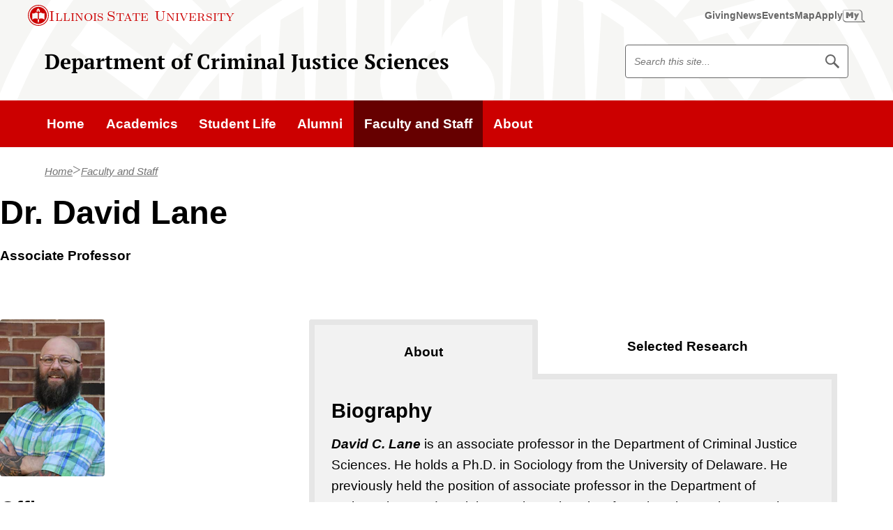

--- FILE ---
content_type: text/html; charset=UTF-8
request_url: https://criminaljustice.illinoisstate.edu/faculty-staff/profile/?ulid=dclane1
body_size: 50896
content:
<!DOCTYPE html><!--[if lt IE 9]> <html class="no-js oldie t-section- -faculty-staff o-page- -/faculty-staffprofile o-depth- -2 standard t-html " lang="en"> <![endif]--><!--[if gt IE 8]><!--><html class="no-js t-section--faculty-staff o-page--/faculty-staffprofile o-depth--2 standard t-html " lang="en"><!--<![endif]--><head>
   <meta charset="utf-8"/>
   <title>Staff Profile | Department of Criminal Justice Sciences | Illinois State</title>
   <meta name="OU-template" content="v4.01"/>
   <meta name="OU-minor-version" content="0"/>
   <meta name="date" content="2025-1-2"/>
   <meta name="lastMod" content="2025-1-2"/>
   
   
<link rel="shortcut icon" href="//cdn.illinoisstate.edu/icons/favicon/reggie.ico" type="image/x-icon" />
<meta name="viewport" content="width=device-width,initial-scale=1" />
   
   
   

<link rel="preload" href="https://cdn.illinoisstate.edu/css/sites/illinois-state-v4/ilstu-web-style.css?version=4.6.2" as="style" />
<link id="main_css" rel="stylesheet" href="https://cdn.illinoisstate.edu/css/sites/illinois-state-v4/ilstu-web-style.css?version=4.6.2" type="text/css" media="screen" />
   
   <style xmlns:ouc="http://omniupdate.com/XSL/Variables">
		.research.user-entered-citation {
			padding-bottom: 20px;
		}
		</style>
   
   
<script src="https://ajax.googleapis.com/ajax/libs/jquery/3.6.0/jquery.min.js"></script>
<script data-main="main" src="https://cdn.illinoisstate.edu/js/template/4.0/head.js">// Initialize and Requirejs //</script>
				
<script>
	var iGuide = window.iGuide || {};
	iGuide.menuClick = function(e){var f=isuPageParams.menuClick; if(f){return f(e);} e.preventDefault(); return 0};
	iGuide.searchClick = function(e){var f=isuPageParams.searchClick; if(f){return f(e);} e.preventDefault(); return 0};
	/*
	iGuide.onReady = function(iGuide) {
		if (iGuide.config.emergency === 1) {
			require(['jquery'], function($) {
				$('html').addClass('isu-emergency');
			});
		}
	};
	*/
</script>
   
   <script>
	var isuPageParams = {
		site: "Criminal_Justice_Sciences-v4",
		siteTitle: "Department of Criminal Justice Sciences | Illinois State",
		lastModified: "2025-01-02T21:49:12.05Z",
		siteStatus: "0",
		pageSection: "faculty-staff",
		pageLayout: "cap-line-length",
		template: "standard"
	}
</script>
</head>
<body class="t-body">
<!-- Google Tag Manager -->
<noscript><iframe src="//www.googletagmanager.com/ns.html?id=GTM-N8R24C"
height="0" width="0" style="display:none;visibility:hidden"></iframe></noscript>
<script>(function(w,d,s,l,i){w[l]=w[l]||[];w[l].push({'gtm.start':
new Date().getTime(),event:'gtm.js'});var f=d.getElementsByTagName(s)[0],
j=d.createElement(s),dl=l!='dataLayer'?'&l='+l:'';j.async=true;j.src=
'//www.googletagmanager.com/gtm.js?id='+i+dl;f.parentNode.insertBefore(j,f);
})(window,document,'script','dataLayer','GTM-N8R24C');</script>
<!-- End Google Tag Manager -->
   <div id="container" class="t-page-container cap-line-length has-breadcrumb">
      <style>
				#isu-iguide-menu-btn {
   					display: none !important;
				}
			</style>
      <a class="visuallyhidden" id="skiptomain" href="#maincontent">Skip to main content</a>
      <nav role="navigation" aria-label="University">
         <script type="text/javascript"
                  src="https://iguides.illinoisstate.edu/university.js?v=4"
                  defer="defer"><!--//iGuide//--></script>
      </nav>
      <div class="isu-iguide-menu-btn__wrap">
         <button id="slideout-menu-btn"
                  class="isu-iguide-menu-btn"
                  aria-hidden="false">Menu</button>
      </div>
      <!--googleon: all-->
      <!--googleoff: snippet-->
      
      
	<div class="t-site-header__wrap">
		<header class="t-site-header">
			<div class="t-site-header__content">
				<div class="t-site-header__col t-site-header__col--site-branding">
					<a class="c-site-branding-link" href="/">Department of Criminal Justice Sciences</a>
				</div>
				<div class="t-site-header__col t-site-header__col--site-search">
					<div class="t-site-search">
						<form id="site-search" class="t-site-search__form" action="/search/">
							<label for="site-search" class="visuallyhidden">Search Illinois State</label>
							<div class="t-site-searchbox">
								<input type="hidden" name="as_sitesearch" value="illinoisstate.edu">
								<input type="hidden" name="clientID" value="University Advancement">
								<!-- Defaults -->
								<input type="hidden" name="site" value="isu_collection" />
								<input type="hidden" name="client" value="default_frontend" />
								<input type="hidden" name="output" value="xml_no_dtd" />
								<input type="hidden" name="filter" value="p" />
								<input type="hidden" name="oe" value="UTF8" />
								<input type="text" placeholder="Search this site..." id="site-search" class="t-site-search__input" name="q" />
								<button class="t-site-search__button" type="submit">
									<span class="visuallyhidden">Search</span>
									<span class="svg-icon__wrap" style="--media-size: 1.25rem;"><svg class="svg-icon-search" xmlns="http://www.w3.org/2000/svg" viewBox="0 0 512 512" width="96px" height="96px" aria-hidden="true" focusable="false"><path d="M508.1,456.1L348.2,296.2c20.8-30.9,31.9-67.3,31.9-105.4c0-50.7-19.7-98.4-55.6-134.2C288.7,20.7,241,1,190.3,1C139.6,1,92,20.7,56.1,56.6C20.3,92.4,0.5,140.1,0.5,190.8c0,50.7,19.7,98.4,55.6,134.2c35.9,35.8,83.5,55.6,134.2,55.6c38.5,0,75.3-11.4,106.5-32.6l159.7,159.7c5.4,5.4,15.3,4.2,22.1-2.6l26.8-26.8C512.3,471.4,513.5,461.4,508.1,456.1z M190.3,329.2C114,329.2,52,267.1,52,190.8C52,114.5,114,52.4,190.3,52.4s138.4,62.1,138.4,138.4C328.7,267.1,266.6,329.2,190.3,329.2z"></path><path display="none" d="M456.5,488.2v-470h235V77H515.2v352.5h352.5V253.2h58.8v235H456.5z M667.1,319.1l-41.5-41.6l192-192l-67.3-67.4h176.3v176.3l-67.4-67.4L667.1,319.1z"></path></svg></span>
								</button>
							</div>
						</form>
					</div>
				</div>
			</div>
		</header>
	</div>

      
      <div class="t-main-nav__wrap">
         <nav class="t-main-nav" aria-label="Main"><div class="resp-nav"><ul class="t-main-nav__list mastlevel1">
<li class="t-main-nav__item mastlink1 home"><a class="t-main-nav__link home" href="/"><span>Home</span></a></li>
<li class="t-main-nav__item mastlink2"><a class="t-main-nav__link" href="/academics/"><span>Academics</span></a></li>
<li class="t-main-nav__item mastlink3"><a class="t-main-nav__link" href="/student-life/"><span>Student Life</span></a></li>
<li class="t-main-nav__item mastlink4"><a class="t-main-nav__link" href="/alumni/"><span>Alumni</span></a></li>
<li class="t-main-nav__item mastlink5 parent"><a class="t-main-nav__link" href="/faculty-staff/"><span>Faculty and Staff</span></a></li>
<li class="t-main-nav__item mastlink6"><a class="t-main-nav__link" href="/about/"><span>About</span></a></li>
</ul></div>
</nav>
      </div>
      <!--googleon: snippet-->
      <main class="t-main">
         <div id="maincontent" class="t-page-body">
            <div class="t-breadcrumb-nav__wrap">
               <nav class="t-breadcrumb-nav" aria-label="breadcrumbs">
                  <div class="isu-row"><!--googleoff: snippet-->
                     <ol class="t-breadcrumb-nav__list">
                        <li class="t-breadcrumb-nav__item">
                           <a class="t-breadcrumb-nav__link home" href="/">Home</a>
                        </li>
                        <li class="t-breadcrumb-nav__item">
                           <a class="t-breadcrumb-nav__link" href="/faculty-staff/">Faculty and Staff</a>
                        </li>
                     </ol>
                     <!--googleon: snippet-->
                  </div>
               </nav>
            </div>
            <div class="t-section__wrap">
               <section class="t-section t-section--cap-line-length">
                  <div class="t-section__content">
		
		
	<!--imgix-default-profile-responsive--><div class="fs-wrap">
<div class="fs-row fs-top-row"><div class="fs-title-wrap">
<h1 class="fs-fullname"><span class="fs-fullname-text">Dr. David Lane</span></h1>
<div class="fs-title"><span class="fs-title-text">Associate Professor</span></div>
</div></div>
<div class="fs-row fs-mid-row">
<div class="fs-picture-wrap"><div class="fs-photo"><img class="fs-photo-wrap" onerror="this.src='//cdn.illinoisstate.edu/img/digital-measures/no-image.jpg'" src="https://illinois-state-dm-s3.imgix.net/dclane1/pci/Lane%209.19-1.JPG?auto=format&amp;w=150&amp;h=225&amp;crop=faces&amp;fit=crop&amp;fm=jpeg&amp;q=90"></div></div>
<div class="fs-office-wrap">
<div class="fs-address"><div class="fs-department">
<div class="fs-heading">Office</div>
<div class="fs-desc">SCH Schroeder Hall 420</div>
</div></div>
<div class="fs-officehours"><!--no office hours--></div>
</div>
<div class="fs-contact-wrap">
<div class="fs-number-office fs-contact-item fs-contact-2line">
<div class="fs-heading fs-contact-heading">Office Phone</div>
<div class="fs-desc"><a class="fs-contact-link" href="tel:%20(309)%20438-7512"><span class="fs-phone-areacode">(309) </span><span class="fs-phone-num">438-7512</span><span class="fs-contact-label">office<br>phone</span></a></div>
</div>
<div class="fs-email fs-contact-item">
<div class="fs-heading fs-contact-heading">Email</div>
<div class="fs-desc"><a class="fs-contact-link" href="mailto:dclane1@ilstu.edu"><span class="fs-contact-text">dclane1@ilstu.edu</span><span class="fs-contact-label">email</span></a></div>
</div>
</div>
</div>
<div class="fs-row fs-btm-row"><div class="resp-tabs fs-tabs resp-tabs-init" id="fs-tabs-accord">
<ul class="resp-tabs-list">
<li>About</li>
<li>Selected Research</li>
</ul>
<div class="resp-tabs-container">
<div class="fs-about">
<div class="fs-bio u-space-block-end">
<h3 class="fs-heading">Biography</h3>
<p class="fs-desc"><b><i>David C. Lane</i></b> is an associate professor in the Department of Criminal Justice Sciences. He holds a Ph.D. in Sociology from the University of Delaware. He previously held the position of associate professor in the Department of Anthropology and Sociology at the University of South Dakota. His research focuses are tattooing, the relationship between disasters and crime, and understanding contemporary social problems.</p>
</div>
<div class="fs-courses u-space-block-end">
<h3 class="fs-heading">Current Courses</h3>
<p class="fs-desc"><span>CJS </span><span class="fs-coursenum">201<span class="fs-coursesec"></span></span><span>.001 </span>Crime and Behavior</p>
<p class="fs-desc"><span>CJS </span><span class="fs-coursenum">201<span class="fs-coursesec"></span></span><span>.003 </span>Crime and Behavior</p>
<p class="fs-desc"><span>CJS </span><span class="fs-coursenum">201<span class="fs-coursesec"></span></span><span>.004 </span>Crime and Behavior</p>
<p class="fs-desc"><span>CJS </span><span class="fs-coursenum">401<span class="fs-coursesec"></span></span><span>.001 </span>Criminological Theory</p>
<p class="fs-desc"><span>CJS </span><span class="fs-coursenum">499<span class="fs-coursesec"></span></span><span>.015 </span>Independent Research For The Master's Thesis</p>
<p class="fs-desc"><span>CJS </span><span class="fs-coursenum">287<span class="fs-coursesec"></span></span><span>.011 </span>Independent Study</p>
<p class="fs-desc"><span>CJS </span><span class="fs-coursenum">400<span class="fs-coursesec"></span></span><span>.015 </span>Independent Study</p>
<p class="fs-desc"><span>CJS </span><span class="fs-coursenum">291<span class="fs-coursesec"></span></span><span>.001 </span>Undergraduate Teaching Experience In Criminal Justice Sciences</p>
</div>
</div>
<div class="fs-research"><div class="fs-books u-space-block-end">
<h3>Book, Authored</h3>
<div class="research dynamic-citation u-space-block-end">
<div><em>The Other End of the Needle: Continuity and Change among Tattoo Workers</em></div>
<div>David Lane. </div>
<div>(2021), Rutgers University Press</div>
</div>
<h3>Book, Chapter</h3>
<div class="research dynamic-citation u-space-block-end">
<div><em>Editorial introduction</em></div>
<div>Glenn W. Muschert, Kristen M. Budd, Heather Dillaway, David Lane, Manjusha Nair, Jason A. Smith. </div>
<div>(2022), ix-xi, 10.2307/j.ctv2vzdgnz.4, Global Agenda for Social Justice 2, Policy Press</div>
</div>
<div class="research dynamic-citation u-space-block-end">
<div><em>Explaining Body Deviance with Stigma and Carnival of the Grotesque.</em></div>
<div>David Lane. </div>
<div>(2014), Understanding Deviance: Connecting Classical and Contemporary Perspectives, Routledge</div>
</div>
<div class="research dynamic-citation u-space-block-end">
<div><em>Career development opportunities: A sociological and practitioner exploration of organizational commitment factors, theories, and outcomes</em></div>
<div>Patricia Sullivan, Andrew Creed, Ambika Zutshi, David C Lane. </div>
<div>Research Handbook on the Sociology of Organizations</div>
</div>
<div class="research dynamic-citation u-space-block-end">
<div><em>Resistance and Resiliance among Tattoo Workers</em></div>
<div>David C Lane, Jacob T Foster. </div>
<div>Research Handbook on the Sociology of Organizations</div>
</div>
<h3>Book, Edited</h3>
<div class="research dynamic-citation u-space-block-end">
<div><em>Beyond Bars: A Path Forward from 50 Years of Mass Incarceration in the United States</em></div>
<div>David Lane. </div>
<div>(2023), Policy Press</div>
</div>
<div class="research dynamic-citation u-space-block-end">
<div><em>Global Agenda for Social Justice 2</em></div>
<div>David Lane. </div>
<div>(2022), Policy Press</div>
</div>
<div class="research dynamic-citation u-space-block-end">
<div><em>Social Problems in the Age of COVID-19</em></div>
<div>David Lane. </div>
<div>(2020), 2, Policy Press</div>
</div>
<h3>Encyclopedia</h3>
<div class="research dynamic-citation u-space-block-end">
<div><em>Tattoos</em></div>
<div>David Lane. </div>
<div>The American Middle Class: An Economic Encyclopedia of Progress and Poverty, 984-989, (2017)</div>
</div>
<h3>Journal Article</h3>
<div class="research dynamic-citation u-space-block-end">
<div><em>Businesses, Places, and Violence: A Preliminary Empirical Examination</em></div>
<div>David Lane, Kirk R Williams, Jake Foster. </div>
<div>Deviant Behavior, (2020)</div>
</div>
<div class="research dynamic-citation u-space-block-end">
<div><em>Fraud in Disasters: Rethinking the Phases</em></div>
<div>Benigno E Aguirre, David Lane. </div>
<div>International Journal of Disaster Risk Reduction,  (39), (2019), https://doi.org/10.1016/j.ijdrr.2019.101232</div>
</div>
<div class="research dynamic-citation u-space-block-end">
<div><em>‘Sports will Keep ‘em out of Trouble’: A Comparative Analysis of Substance Use among Adolescents.</em></div>
<div>David Lane, Whitney W DeCamp. </div>
<div>Journal of Sport and Health Research.,  (9), 41-52, (2017)</div>
</div>
<div class="research dynamic-citation u-space-block-end">
<div><em>Understanding Body Modification: A Process Based Framework</em></div>
<div>David Lane. </div>
<div>Sociology Compass, 11, (2017), https://doi.org/10.1111/soc4.12495</div>
</div>
<div class="research dynamic-citation u-space-block-end">
<div><em>Tats All Folks: An Analysis of Tattoo Literature</em></div>
<div>David Lane. </div>
<div>Sociology Compass, 8, 398-410, (2014), https://doi.org/10.1111/soc4.12142</div>
</div>
<div class="research dynamic-citation u-space-block-end">
<div><em>Institutional Fads and the Medicalization of Addiction</em></div>
<div>Tammy A Anderson, Holly Swan, David Lane. </div>
<div>Sociology Compass, 4, 476-494, (2010), https://doi.org/10.1111/j.1751-9020.2010.00292.x</div>
</div>
<div class="research dynamic-citation u-space-block-end">
<div><em>Time Crime: The Transnational Organization of Arts and Antiquities Theft</em></div>
<div>David Lane, David G Bromley, Robert S Hicks, John S Mahoney. </div>
<div>Journal of Contemporary Criminal Justice, 24, 243-262, (2008), https://doi.org/10.1177%2F10439862083182190</div>
</div>
</div></div>
</div>
</div></div>
</div>

		
		</div>
               </section>
            </div>
            <!--Nothing-->
         </div>
      </main>
      <!--googleoff: snippet-->
      <div class="t-site-footer__wrap">
         <footer role="contentinfo" class="t-site-footer"><!--googleoff: snippet-->

		<div class="t-site-footer__content">
              <div class="t-site-footer__contact">
                <h2 class="t-site-footer__title">Department of Criminal Justice Sciences</h2>
                <ul class="t-site-footer__contact-links o-flex-list o-flex-list--justify-start@md u-space-gap-col">
                  <li><a class="t-site-footer__link" href="/about/"><span class="svg-icon__wrap" style="--media-size: 1.25rem;"><svg class="svg-icon-chat" xmlns="http://www.w3.org/2000/svg" viewBox="0 0 100 100" width="96px" height="96px" aria-hidden="true" focusable="false"><path d="M20.75 40.52a6 6 0 116-5.92 6 6 0 01-6 5.92zM40.64 40.69a6 6 0 116-5.92 6 6 0 01-6 5.92zM59.58 40.85a6 6 0 116-5.91 6 6 0 01-6 5.91z"></path><path d="M15.38 84.28V62.87h-5.24A10.19 10.19 0 010 52.66v-38a10.11 10.11 0 0110.14-10h60.61a10.11 10.11 0 0110.14 10v38a10.19 10.19 0 01-10.14 10.21H36.91zM10.14 12.6A2.12 2.12 0 008 14.66v38a2.23 2.23 0 002.16 2.23h13.2V65.1l10.26-10.21h37.13a2.23 2.23 0 002.16-2.23v-38a2.12 2.12 0 00-2.16-2.06z"></path><path d="M93.82 28.86H84V55.7a10 10 0 01-9.94 10H40.17L28.4 77.42a6.08 6.08 0 004.54 2h35.65l16 15.92V79.46h9.27A6.24 6.24 0 00100 73.2V35a6.14 6.14 0 00-6.18-6.14z"></path></svg></span><span>Contact Us</span></a>
					</li>
                  <li><a class="t-site-footer__link" href="https://maps.illinoisstate.edu/locations/schroeder/"><span class="svg-icon__wrap" style="--media-size: 1.25rem;"><svg class="svg-icon-location" xmlns="http://www.w3.org/2000/svg" viewBox="0 0 512 512" width="96px" height="96px" aria-hidden="true" focusable="false"><path d="M79.8,176.2C81,255.4,256,512,256,512s175-262.8,176.2-335.8C433.8,78.9,353.3,0,256,0C158.7,0,78.3,78.9,79.8,176.2zM144.9,167c0-60.3,48.9-109.3,109.3-109.3c60.3,0,109.3,48.9,109.3,109.3c0,60.3-48.9,109.3-109.3,109.3C193.8,276.3,144.9,227.3,144.9,167z"></path></svg></span>
                    <span>Room 441, Schroeder Hall</span>
					</a>
					</li>
                </ul>
				  <h3 class="visuallyhidden">Follow us on:</h3>
				  <ul class="t-site-footer__social t-site-footer__contact-links o-flex o-unstyled-list">
					  <li class="o-flex__item">
						<a class="t-site-footer__link c-icon icon-facebook" href="https://www.facebook.com/pages/Criminal-Justice-Sciences-at-Illinois-State/130062803674500#%21/pages/Criminal-Justice-Sciences-at-Illinois-State/130062803674500">
						  <span class="visuallyhidden">Facebook</span>
						</a>
					  </li>
					  <li class="o-flex__item">
						<a class="t-site-footer__link c-icon icon-flickr" href="https://www.flickr.com/photos/136657382@N06/">
						  <span class="visuallyhidden">Flickr</span>
						</a>
					  </li>
					  <li class="o-flex__item">
						<a class="t-site-footer__link c-icon icon-instagram" href="https://www.instagram.com/criminaljusticeisu/">
						  <span class="visuallyhidden">Instagram</span>
						</a>
					  </li>
					</ul>
              </div>

			<div class="t-site-footer__branding c-university-logo__wrap" >
				<a class="c-university-logo" href="https://illinoisstate.edu/">
					<div class="c-university-logo__seal">
						<svg class="c-university-logo__image university-seal" xmlns="http://www.w3.org/2000/svg" viewBox="0 0 512 512" fill="#fff" width="4.875rem" height="4.875rem" focusable="false" aria-hidden="true"><path d="M437,113.5c-0.8-0.9-3.9-5.1-4.5-6.1L380.3,122c0.9,1.1,4.1,4.7,5,5.8s2.7,4,3.5,5.2c4.9-1.7,9.2-2.9,14.9-4.5l6.5,8.4c-3.5,5.2-5.3,8.3-8.4,13.2c1.7,1.9,5,5.4,6.5,7.4c1.5,2.1,3.6,5.3,5.1,7.6l28.4-45.4C441.2,118.8,437.6,114.4,437,113.5z M414.6,132.2l-5-6.5l13-4.2L414.6,132.2z M158.5,412.5L131.3,454c2.5,1.5,5.1,3.1,7.5,4.7s4.7,3.2,7.1,4.9l27.3-41.6c-2.5-1.4-4.7-2.7-7.1-4.4C163.6,416,160.9,414.2,158.5,412.5z M151.5,407c0,0-3.7-2.9-4.4-3.6c-0.7-0.8-4.1-4.4-4.7-5.1l-17.3,18c0.7-15.5,1-18.2,1.3-33.4l-8.5-8.2c-6,7.2-10,11.3-15.4,16.9c-5,5.2-10.2,11.1-19,18.7c0,0,4.6,3.5,5.2,4.1c0.7,0.7,3.9,3.5,4.6,4.1l16.9-18.3l-0.8,10.7c-0.3,7.4-0.1,14.7-0.4,23l8,8.8c6.6-7.7,11.4-12.9,16-17.6C138.3,419.5,144.8,413.1,151.5,407z M113.9,370.4c-0.7-0.9-2.5-4-3.1-4.9c-0.4-0.9-3.1-5.3-3.5-6.3l-18.6,11.4c-3.2,1.7-9.4,5.7-13.2,7.2c-3.5,1-7.6,1.3-10.6-3.8c-1.3-2.3-1.3-3.5-1-5.6c0.7-3.7,2.4-4.7,5.1-7.1c2.8-2.5,8.1-5.3,11.5-7.3l18-9.9c-1.1-1.6-3.4-5.6-4.4-7.3s-3.3-5.8-4.1-7.5l-25.6,14.8c-2.5,1.4-5.1,3.4-7.1,5.6c-6.6,7.3-5.1,15.8,0.8,26c2.6,4.5,6.4,8.6,11,10.9c8.7,4.6,15.1,0.7,22.3-3.4L113.9,370.4z M296,35.5c4,0.7,5.6,3.7,6.4,7.7l3.4,0.5c1.1-2.3,3.2-5.9,4.4-8.1c-1.4-1.7-9.3-5.9-14.4-6.6c-10.9-1.7-19.7,3.9-21,12.1C272,58.4,295,57.3,292.1,68.5c-0.9,3.2-3.2,5.2-7.6,4.6c-3.5-0.4-6.6-2.9-6.2-8.2l-5-0.8c-0.5,3.3-1.7,6.8-2.9,9.7c-0.1,0.2,5.4,2.9,9.7,4.4c12.9,4.5,24.7-0.8,27-9.7c4.4-16.8-16-17.9-17.5-26C288.9,39.4,291,34.7,296,35.5z M250.3,26.3c-2.8,0.1-5.8,0.2-8.7,0.1l1.4,49.7c2.9-0.2,5.8-0.5,8.7-0.7c2.8-0.1,5.8,0,8.7,0.1L259,25.8C256.1,26.1,253.3,26.2,250.3,26.3z M412.2,96.8c0.5-0.9,2-2.6,2.6-3.5c0.7-0.9,2.1-2.4,2.8-3.1l-32-26.5c-0.5,0.9-1.7,2.7-2.4,3.5c-1.2,1.3-2.3,2.4-3.1,3.1c4.6,3.2,5,2.8,10.8,7.6L364,110.4c2.1,1.5,4.2,3.1,6.3,4.8c2.1,1.7,3.9,3.6,6,5.4L403.2,88C408.2,92.2,407.8,92.5,412.2,96.8z M212.1,435.2c-8.3,10.6-9.7,12.7-18.1,22.4c-0.3-12.6-0.3-14.9-0.1-28c-2.1-0.5-6.9-2-8.8-2.6c-2-0.7-7.5-2.6-9.5-3.4c0.8,18.3,2.1,35.4,3.1,53.3c1.1,0.2,4.6,1.5,5.7,1.9c1,0.3,4.7,1.5,4.7,1.5c12.7-14.7,23.1-27.7,35-41.3c-1.5-0.2-4.5-1.3-5.6-1.6C217.4,437.1,213.9,435.9,212.1,435.2z M353.8,61.7c0.5-3.1,4.1-6.8,8.5-4.4c3.6,2.1,3.9,5.4,3.4,9.5l2.9,1.6c1.9-1.9,5-4.5,6.9-6.1c-0.7-2.1-6.6-8.6-11.2-11.1c-9.6-5.3-19.8-3.2-23.9,4.1c-8.4,15.3,13.5,22.2,6.9,31.7c-1.9,2.6-4.8,3.8-8.7,1.6c-3.1-1.6-5.1-5.1-2.9-9.8l-4.5-2.4c-1.6,3.1-3.9,5.9-6.1,8.2c-0.2,0.3,4.1,4.7,7.6,7.5c10.5,8.6,23.4,7.7,28.5,0C371.2,78,352.5,69.9,353.8,61.7z M197.5,32.9C180.1,38.2,173.3,51,178,66.1c4.9,15.7,17.2,21.8,34.9,16.3c17.4-5.4,24.4-17.4,19.5-33.3C227.7,34.2,214.9,27.5,197.5,32.9z M211.1,77.4c-8,2.4-13.6-1.4-18.2-16c-4.6-14.9-1.9-21.2,6-23.6c8-2.4,13.6,1.1,18.2,16C221.7,68.5,219.3,74.9,211.1,77.4z M402.1,379.1c-0.9-0.7-2.2-2.2-2.9-2.9c-0.7-0.8-2.3-2.4-2.8-3.3L366,401.4c0.9,0.7,2.4,2.1,3.1,2.8c0.8,0.8,2.2,2.5,2.7,3.4c3.7-4.1,3.5-4.6,8.9-9.8l29,30.7c1.9-1.9,3.6-3.8,5.6-5.7c2-1.9,4-3.6,6-5.2l-29-30.7C397.1,382.5,397.2,383,402.1,379.1z M496.6,251.1c0,0-22.6,0.9-31.7,0c0.2,1.9,0.1,3.5,0.2,5.2c0.2,3.5-1.1,7,0.3,6.5c9.3-0.8,13.7-1.2,22.6-0.7c0.2,0,0.2,0.3,0.1,0.5c0,0-23.1,40.2-25.1,42.8v0.1c8-1.1,14.7-0.2,14.7-0.2c1.9-7.3,8-28.2,20.2-47.9L496.6,251.1z M446.6,271.8c-2.7,0-6.9,0.3-9.3,1.6l-0.5-0.2l0.4-10.8c0,0,11.8-1.4,21.2,0.3c1.5,0.4,0.4-4.2,0.4-5.9s0.5-6-0.3-5.9c-12.2,1.6-28.4,0.4-29.7,0.4c-0.9,0.2,1.3,8,0.3,27.8l3.9,2.7c1.9-1.9,4.2-3.8,8.1-3.8c3.5,0,5.2,1,6.9,2.9c1.7,2.3,1.6,5.6,1.6,8.4c0,6.3-2.5,12.2-8.7,12.2c-5,0-5.7-4.7-5.9-9.7h-9.7c-0.1,3,0.4,5.5,2.6,9c2.7,4.4,9.3,5.5,13.1,5.5c6.2,0,10.8-1.3,14.7-4.2c4.4-3.2,6.4-8.3,6.5-13.9c0-4.6-1.2-8.4-4.7-12C454.3,273,449.5,271.8,446.6,271.8z M74,275.1v-0.5c5-1.5,8.9-4.9,8.9-10.8c0-4.4-1.9-9.5-5.4-11.9c-3.7-2.5-7.5-2.9-12-2.9c-8.2,0-16.9,6.1-16.9,15.6c0,5.3,3.4,9.2,9.4,10.1v0.5c-7,1.2-11.4,8.7-11.4,15.4c0,4.5,1.8,9.2,5.5,11.9c3.8,2.7,8.7,3.7,13.4,3.7c10.6,0,19.3-6.3,19.2-16.8C84.7,282.7,82,275.7,74,275.1z M65.6,254.9c4.6,0,5.1,5.2,5.1,9c0,3.6-0.7,8.5-5.1,8.5c-4.5,0-5.1-4.9-5.1-8.5C60.4,260,61,254.9,65.6,254.9z M65.4,300.2c-5.1,0-5.4-6.2-5.4-10.1c0-3.4-0.1-9.7,3.3-11.2c2.5-1.3,5.1-0.5,6.6,1.9c1.2,2,1.2,7.1,1.2,9.5C71.1,294,70.2,300.2,65.4,300.2z M408.4,354.9c0,0-2,3.8-4.4,7.4c-2.9,4.5-6.8,9.2-6.8,9.2c11.9,0.8,22.2,1,33.4,1.7l17.1,12.1c1.1-1.9,3.4-5.7,4.7-7.6c1.2-1.7,3.8-5.3,5.1-7l-18.7-12.2c-4.8-9.6-9.4-17.1-14.5-27.9c-0.7,1.2-3.1,5.1-3.8,6.2c-0.9,1.2-2.9,4.6-3.8,5.7l9.8,14.1C424.5,356.3,413.5,355.5,408.4,354.9z M315.8,476.8c-6.2-5.7-9.3-10-15.1-16c5.6-2.6,7.8-8.5,6.5-15.5c-0.9-4.9-5.1-8.3-10.2-9.6c-3.8-1-9.9,0.3-13.8,1l-16.6,3.1l8.8,48.8c2.1-0.4,6.4-1.4,8.5-1.9c2.2-0.4,6.5-1,8.6-1.2l-2.6-14.3l0.5-0.1c2.3,2.7,3.3,4.7,5.3,8l3.8,5.1c2.5-0.7,9.3-2,11.8-2.5c3.5-0.9,7.1-1.3,7.4-1.6C319.1,479.8,315.8,476.8,315.8,476.8z M287.6,459.2c-2.9-15.7-3.4-16.6-2.6-16.7c1-0.1,4.5-0.5,6.2,3.3c0.8,1.3,1.4,3.6,1.5,4.6C293.5,456.2,290.9,458.4,287.6,459.2z M435.5,227.7c1-0.4,3.1-1.2,4-1.4c1-0.2,2.7-0.4,3.7-0.5c-1.6-4.1-2.3-7.1-4.1-14.2l13.6-3.4l1.3,5.4c0.8,3.2,1.2,6.1,1.5,8.7c1-0.3,3.7-1.3,4.7-1.5c0.9-0.2,3.4-0.7,4.4-0.8c-1-2.5-2-5.2-2.7-8.4l-1.4-5.4l12.3-3.1c2,7,2,9.7,2.5,14.1c1-0.4,2.6-1.1,3.6-1.3c0.9-0.2,2.7-0.4,3.7-0.5l-7.5-30.9l-47.4,11.9L435.5,227.7z M353.8,409.8c-2.3,1.6-4.8,3.4-7.3,4.9l28.8,40.5c2.3-1.7,5.1-3.6,7.5-5.2c2.3-1.7,4.2-3.3,6.8-4.8l-28.8-40.5C358.5,406.5,356.2,408.2,353.8,409.8z M465.6,174.9c0.5-0.5,6.3-3.6,7.1-3.8l-20.4-36.6c-0.5,0.5-6.3,3.8-7.1,3.9c0.3,0.3,6.6,10.6,6.6,10.6l-36.4,19.8c1.7,2.6,6.6,11.2,8,14.7l36.9-19.9C460.4,163.6,465.4,174.4,465.6,174.9z M329,437.8c-2.3-2.3-3.2-7.3,1.3-9.5c3.7-1.9,6.8-0.1,9.7,2.7l3.1-1.4c-0.4-2.5-0.8-6.5-1-9c-2.1-0.8-10.9,0.3-15.6,2.6c-10,4.8-14.2,14.4-10.6,21.9c7.6,15.8,25.9,2,29.9,12.9c1.1,3.1,0.3,6.1-3.7,8.1c-3.3,1.5-7.3,1.3-9.8-3.3l-4.6,2.2c1.3,3.4,2.3,6.2,3.1,9.7c0.1,0.3,6.2-0.7,10.5-1.9c13.1-3.5,19.9-14.6,16.9-23.4C352.2,433,334.9,443.6,329,437.8z M227.7,439.5l-0.7,48.8l32.4,0.4c-0.1-1-0.2-3.1-0.2-4s0.2-2.9,0.3-3.9c-4.4,0.5-7.4,0.3-14.7,0.3l0.2-13.8l5.7,0.1c3.3,0,6.2,0.1,8.8,0.5c-0.1-1.1-0.2-3.7-0.2-4.7s0.2-3.7,0.3-4.7c-2.6,0.3-5.6,0.3-8.8,0.3l-5.7-0.1l0.2-12.3c7.3-0.1,9.9,0.3,14.3,1c-0.1-1-0.2-2.8-0.3-3.7c0-1.1,0.2-2.8,0.3-3.8L227.7,439.5z M78.8,219.6c0.5-2.8,1.3-5.7,2.1-8.5l-48.7-10c-0.4,2.9-1,5.7-1.5,8.5c-0.7,2.8-1.3,5.9-1.9,8.6l48.6,10C77.9,225.4,78.3,222.4,78.8,219.6z M277.4,405.5c9.8,3.9,31.2-2.3,39.1-10.2C304.2,392.9,281.6,391.5,277.4,405.5z M330.5,367.5c-9.9-0.5-29.4,8.8-32.6,23.3C315.1,392.3,328.8,374.5,330.5,367.5z M196.8,395.1c8,8,29.3,14.3,39.1,10.2C231.6,391.5,209.2,392.9,196.8,395.1z M363.2,363.1c-16.9,0.3-36.9,9.7-41.4,30.8C342.7,392.7,358.2,375.1,363.2,363.1z M278,264.4c-1,0.8-2.2,2-1.9,4.1c0.1,1.3,0.8,1.7,1.7,1.5c1.7-0.3,2.6-1.7,2.6-3.7C280.3,262.2,280.1,262.6,278,264.4z M165.5,328.1c29.3-11.7,57.4-11.8,68.3-8.7c10.9,3.2,23.2,11.3,23.2,11.3s12.3-8.2,23.2-11.3c10.9-3.1,39.1-2.9,68.5,8.7c6.9,2.7,17.4,5.3,17.4,5.3V209c0,0-13.4,3.2-26.1,2.7c-16-0.5-40.7-15.4-64.6-7.5c-8.7,2.8-16.2,7.8-18.2,9.3c-2.1-1.3-9.5-6.3-18.5-9.3c-23.9-7.7-48.5,7.1-64.5,7.5c-12.6,0.4-25.8-2.7-25.8-2.7l0.2,124.1C148.5,333.1,158.6,330.8,165.5,328.1z M255,308.7c-1,0.5-2.9,0.1-4.6-0.2c-3.8-0.9-4.4-3.1-4.4-6.3v-10.8l-2.4-0.5c0.1-0.9,0.2-1.4,0.1-2.3l2.3,0.4v-3.9c-1,0,5-0.8,5-0.8v6.1l3.4,0.9c-0.1,0.8-0.2,1.5-0.1,2.4l-3.3-0.5v8.9c0,3.5,1,4.8,4,4.8V308.7z M275.6,296.6c-5.9,2.3-6.6,2.5-10.7,4.1c0,0-1.3,4.2,3.8,4.2c2.5,0,5.2-2.4,6.2-3.7v2.4c-2,2.4-3.6,4.4-8.1,5.6c-6.3,1.6-8-3.3-7.7-8.5c0.2-4.5,2.9-9,8.7-10.9C274.4,287.7,275.9,292.1,275.6,296.6z M292.6,301.6c-1,0-2.8-0.5-2.9-0.9c-0.1-0.3-0.3-0.1-0.7,0.3c-0.3,0.4-2.1,1.9-4.4,2c-4.4,0.1-4.9-2-5-3.5c-0.1-3.6,2.3-5.9,6-7.2c0.9-0.3,2-0.7,3.1-1.2c0.5,0,0.5-0.9,0.4-1.5c0-1.7-0.8-2.2-2.4-2.2c-2.6,0-3.4,2.5-3.7,3.5h-1.7c-0.1-1,0.2-1.9,0.3-2.3c0.5-1.3,3.2-4.1,6.9-4.4c4-0.3,6.5,1.6,6.5,5.1c0,0.2,0,0.4,0,0.7l-0.4,7.1c0,1.3-0.3,2.2,2.1,2l0.1,0.3C296.8,300.1,295.4,301.6,292.6,301.6z M314.4,300.8c-1.2,0.7-3.8,1.1-5.7,1c-5.9-0.4-9.5-3.9-9.5-9c0-5.7,2.9-9.9,8.5-9.5c3.1,0.2,5.1,1.1,6.8,2.4l-0.4,4.4l-0.9-0.2c0-1.2-1.1-3.7-4.4-3.7c-3.2,0-3.9,3.4-4,6.4c0.1,3.7,1.5,6,5,6.9c1.4,0.3,4,0.3,4.9-0.3L314.4,300.8z M325.2,288.4c0,0.7,0.2,0.4,0.4,0.2c0.2-0.2,0.7-1.1,2.9-1.2c3.1,0,4.9,2,6,3.5c1.1,1.4,1.5,2.7,1.5,4.5v12.1c-1-0.3-2.2-0.7-3.2-1c-0.8-0.2-1.8-0.4-2.8-0.4V298c0-3.3,0.6-7.2-2.9-7.2c-2.3-0.1-2.1,2.7-2.1,4.9v8.3c-1-0.1-2.4-0.9-3.3-0.9c-0.8,0-1.7-0.4-2.7-0.3v-27c1,0.1,2,0.2,3.1,0.4c0.9,0.1,1.5,0.5,3,0.8C325.1,279.2,325.3,287.7,325.2,288.4z M320.5,253.5c1.9,0.7,3.3,3.6,3.3,8.1l0.1,10.8c-1-0.3-1.9-0.5-2.7-0.8c-0.9-0.2-1.7-0.3-2.7-0.5l0.1-8c0-3.3,0.1-7.1-2.5-7.2c-3.1-0.2-3.1,3.5-3.1,5.8l0.1,8.1c-1.1-0.3-2.5-0.5-3.3-0.7c-0.9-0.2-1.6,0.1-2.5,0c0.4-4,0.4-11.2,0.1-18c0-0.2,2,0.2,2.7,0.4c1.4,0.3,0.8,0.3,2.8,0.7v2C314,252.9,316,252.1,320.5,253.5z M298.7,218c0.9,0,3.1,0.1,3.1,0.1c0.9,2.5,2.7,8.1,2.7,8.1c0.7,1,0.7,2,1.4,0.5l3.2-8.2c0.9,0,1.1,0.1,1.2,0.1c0.5,0,1.7,0.1,2.7,0.2l-5,10.4c-2.6,5.9-4.1,9.4-6.4,15.6c-0.5-0.1-1.6,0-2.2,0c-0.5,0-1.9,0.2-1.9,0.2l4.9-9.9l-7-16.9C296.3,217.9,297.8,218,298.7,218z M295,251.8c1-0.1,2-0.2,3-0.2v3.1c0,0.5,0.1,0.5,0.5-0.2c0.5-2,2.2-3.5,5.5-3.5c-0.2,1.6-0.5,3.3-0.6,5.2l-0.4,0.3c-0.4-0.3-1.3-0.3-2.1-0.3c-1.5,0-2.2,0.7-2.6,2.2c-0.3,1-0.2,2.9-0.2,4l0.2,6.8c-1.1,0-2.1,0-2.9,0.2c-1,0.1-2,0.4-2.8,0.5l-0.1-17.9C293.2,252,294.2,251.9,295,251.8z M286,210.4c1,0.1,1.6-0.3,2.4-0.3c0.9,0,2.6,0,2.6-0.1v26.1c0-0.1-1.6,0.3-2.4,0.3c-0.9,0-1.6,0.5-2.6,0.7V210.4z M285.7,259.7l-0.2,7.5c0,2.3,2.3,1,2.4,1l0.4,0.4c0,0.9-1.1,2.3-4.1,2.6c-2.1,0.2-2.6,0-3.3-0.2c-0.4-0.2-0.9,0.3-0.9,0.3c-1.6,1.7-2.4,1.9-4.1,2.4c-2.8,0.7-4.9-0.4-4.8-3.3c0.1-3.3,1.1-4.5,5-6.9c0.3-0.2,2.9-1.7,3.9-2.2c0.5-0.2,0.3-1,0.3-1.4c0-1.7-0.8-2.3-2.4-2.3c-2.6,0-3.4,2.3-3.7,3.3h-1.7c-0.1-1,0.2-1.7,0.4-2.1c0.5-1.3,2.8-4,6.5-4.3C283.6,254.2,285.7,256.1,285.7,259.7z M270.1,224.1c1-0.1,2.2-0.4,4,0.3c0.1,0.1,0-0.2,0-1v-10.1c1-0.3,2.1-0.7,3-0.9c1.1-0.3,2-0.4,3-0.5v26.5c-1,0.5-1.8,0.8-2.4,1.1c-1,0.4-1.6,0.9-2.6,1.2v-1.5c-2,1.6-3.6,2.9-4.4,3.2c-2.1,0.7-8.2,3.2-8.2-8.2C262.4,228.3,266.1,224.6,270.1,224.1z M267.8,268.2c-6,0.3-10.7,0.2-10.7,0.2s-0.1,5.9,4.2,5.9c2.7,0.2,4.1-0.7,5.3-1.4c0.3-0.2,0.9-0.1,0.9,0.2c-0.2,1.1-0.5,1.6-1.2,2.3c-0.7,0.7-2.4,2.1-5.6,2.1c-5.9,0-9.9-5.4-9.8-10.2c0.1-5.4,3.4-8.5,8.2-8.5C264.6,258.7,268.2,262.3,267.8,268.2z M249.5,227.3c-1.7-0.7-3.7,0.3-4.2,1.3l-1.9-0.7c0.7-2,3.7-3.6,6.3-3.3c6,0.8,7.3,4.6,7.3,7.1v8.9c0,1.3,0.4,1.7,1.8,2.1c0.3,0.1,0.3,0.7-0.1,0.8c-2.4,0.9-3.3,0.5-4.5,0c-0.5-0.3-1.4-1-1.8-1.5c-0.3-0.5-0.3-0.4-1.2,0c-0.8,0.4-1.3,0.8-2.7,0.8c-2.4-0.2-6-2.4-6.2-6c-0.1-2.3,1.3-3.7,2.7-4.1c1.2-0.3,2.4-0.4,4.7-0.5c0.7,0,1.6,0,1.7-0.2c0.1-0.4,0.1-1.2,0.1-1.5C251.8,229.1,251.3,227.9,249.5,227.3z M241.5,245.9c1,0.2,1.7,0.3,2.7,0.5s1.6,0.4,2.9,1c-0.5,11.5-0.5,14.7,0,27.1c0,0-2.3-1.1-3.3-1.4c-0.8-0.2-3.1-0.9-3.1-0.9c0.2-12.5,0.3-14.3-0.1-26.1C240.9,245.9,241.2,245.9,241.5,245.9z M208,293.5v7.7c-1,0.2-1.5,0.4-2.4,0.5c-1.1,0.3-1.7,0.8-2.5,0.8l0.2-6.6c0-3.3,0-7-2.5-7c-3.1,0-2.9,3.8-2.9,6v9.2c-1,0.1-1.9,0.4-2.7,0.5c-1,0.2-1.3,0.4-2.3,0.8V289c0-0.2,1-0.9,1.8-1.1c0.7-0.2,1.6-0.7,2.5-0.8l0.3,1.6c3.3-3.9,5.3-5.1,8.3-3.9C208.6,285.9,208,289.2,208,293.5z M231.9,211.9c0.9,0.1,2,0,2.9,0s1.6,0.3,3.2,0.7c-0.4,8.1-0.2,20.3,0,25.9c-1.5-0.2-2-0.3-3.2-0.4c-0.9,0-2,0.1-2.9,0C232.1,232.5,232.4,219.9,231.9,211.9z M232,275.1v25.6c-2-0.2-1.8-0.3-2.5-0.3c-1.1-0.1-1.8-0.1-2.6-0.3c0-0.1,0.1-0.5,0-0.9c0,0-0.1-0.5-0.5,0c0,0-1.4,0.9-2.8,0.9c-2.3,0.5-10.2-0.9-9.6-9.7c0.5-6.5,5.2-8.2,7.1-8.2c2.2,0,3.5,0.4,4.7,2c0.4,0.5,0.4,0.9,0.4,0v-9.8c0-0.3,0.7-0.3,1-0.2c0.4,0,1.7,0.1,2.4,0.3C230.2,274.6,230,274.5,232,275.1z M228.3,259.9c-3.6-0.2-8.5-0.4-10.6-0.3c-0.3,0-0.3,0.2-0.3,0.7c-0.1,2.4,1.5,4.6,4.6,5.1c1.4,0.2,4.2-0.3,5.7-1.2l-0.5,2.4c-0.9,0.7-1.7,1-2.8,1.2c-1.9,0.5-3.8,0.3-4.9,0.2c-5.1-0.4-7.3-4.4-7.3-8.3c0-4.9,2.7-9.3,7.8-9.3C227,250.4,228.8,254.9,228.3,259.9z M217.3,212.1c3.1,0,5.7,1,8.3,2.4l-0.9,3.7c-0.1,0.1-0.4-0.1-0.5-0.2c-1.3-1.9-3.2-3.2-7.3-3.2c-4.4,0-8.3,5.1-8.1,11.7c0.1,6.1,3.3,8.4,8.2,8.4c1.7,0,2.9-0.4,3.8-1l-0.1-7.8c0.9,0.1,1.6,0,2.4,0c1.4,0.1,1.9,0.2,2.9,0.1v9.8c-1-0.1-6.4,1.2-10.1,1.2c-9.7,0-13.6-3.2-13.6-10.8C202.3,218.1,209.2,212.1,217.3,212.1z M184.7,257.3c1.7-0.4,2.3-0.5,3.2-0.5l3.2,9.8c0.2,0.5,0.2,0.4,0.4-0.1c1.2-3.9,1.7-5.6,3.1-10.8c0,0,1.6-0.5,2.6-0.8c1.6-0.3,2.2-0.3,2.9-0.4l2.3,9.3c0.1,0.3,0.1,0.5,0.3-0.3c1.1-4,2.7-10,2.7-10c0.5-0.2,1.1-0.3,1.9-0.4c0.5-0.2,1.2-0.2,1.3-0.1c-1.4,4.5-3.6,11.3-5.3,17.3l-4.8,1.1l-2.7-8.2c-0.2-0.4-0.7-0.4-0.8,0c-1.2,3.6-2.1,6.1-3.3,10.2l-4,1.3c-2.1-5.6-3.9-10.5-5.8-16.6C181.9,258.1,183.1,257.7,184.7,257.3z M176.7,299.9c0.3-0.2,2.9-1.4,3.9-2c0.3-0.1,0.3-1,0.3-1.4c0-1.7-0.8-2.1-2.4-2.1c-2.6,0-3.4,1.6-3.7,3.6H173c-0.1-1,0.3-2,0.4-2.4c0.5-1.3,2.8-4.1,6.5-4.5c4-0.3,6.2,1.5,6.2,5.1l-0.2,7.5c0,2.3,2.2,1,2.3,0.8l0.5,0.5c0,0.9-1.1,2.5-4.1,2.8c-2.1,0.2-2.6-0.1-3.3-0.4c-0.3-0.1-0.8,0.3-0.8,0.3c-1.3,1.4-2.4,1.9-4.1,2.2c-2.9,0.5-4.9-1.1-4.9-3.5C171.7,303.5,172.3,302,176.7,299.9z M286.8,294c-0.7,0.3-2,1.5-2.1,3.5c-0.1,1.2,0.4,2.2,1.6,2c2-0.3,2.4-1.4,2.6-3.2C289.2,293.7,289.1,292.7,286.8,294z M215.3,390.8c-3.1-14.5-22.6-23.9-32.6-23.3C184.4,374.5,198,392.3,215.3,390.8z M191.5,393.9c-4.6-21.1-24.6-30.5-41.4-30.8C155.1,375.1,170.6,392.7,191.5,393.9z M242.9,400.1c-2.3-15.5-17.9-27.2-29.2-29.1C215.8,382.5,227.5,398.2,242.9,400.1z M251.8,388c0,2,2.1,4.6,4.7,4.6c2.6,0,4.7-2.6,4.7-4.6h4.2l3.9-34h-3.9l-2.7,28h-3.5l2-28h-9.7l2,28H250l-2.4-28h-3.9l3.9,34H251.8z M299.6,371.1c-11.4,1.9-27,13.6-29.2,29.1C285.7,398.2,297.5,382.5,299.6,371.1z M269.4,239.3c0.7,0.1,0.8,0.1,1.5,0c1-0.4,1.6-1,2.2-1.9c0.5-0.9,1.3-2.6,1.3-4.7c0.1-2-0.1-3.3-0.4-4.7c-0.4-0.9-0.7-1.4-1.4-1.9c-1-0.2-1.9-0.1-2.8,0.4c-0.3,0.2-1.2,1.1-1.4,1.4c-0.3,1.1-0.7,1.9-0.9,3.4c-0.2,2.3-0.1,4,0.5,6C268.4,238.4,268.6,238.9,269.4,239.3z M178.2,306.2c1.6-0.3,2.4-1.6,2.3-3.4c0-3.7-0.2-3.2-2.2-1.7c-1.1,0.8-2,1.7-1.7,3.7C176.7,306,177.2,306.3,178.2,306.2z M40.3,249.7c-1.6,0.8-17.3,10.8-25.3,13.4v0.7c1,1.2,4.6,5.6,4.6,5.6c2.5-2,4.4-3.7,8.4-5.7v42.2c2-0.2,5.2-0.2,6.7-0.2c1.6,0,4.6,0,6.7,0.2c0,0-0.1-54.5,0-55.7C41.4,249.7,41,249.4,40.3,249.7z M224.8,186.4l4.8,0.1l0.6,7.8c2.1,0.3,3.8,0.8,5.8,1.2V187h3.7v10c1.6,0.5,3.3,0.6,4.3,1.2V187h4v12.8c6,3.1,9,6.2,9,6.2s3-3.1,9-6.2V187h3v11.1c2-0.5,3-1.1,5-1.6V187h3v8.5c2-0.4,3.9-0.9,6.1-1.2l0.8-7.8l4.8-0.1c5.2,0.2,5.5-9.4,0.8-9.4c0,0-16.5,0-32.7,0s-32.7,0-32.7,0C219.4,177,219.6,186.6,224.8,186.4z M89.4,166.8c-2.6,7.5-1.2,5.3-5.1,14.7l-40.3-17c-1,2.7-2,5.4-3.1,8.2c-1.1,2.7-2.4,5.3-3.7,8l45.4,19.2c3.3-10.5,7.4-20.4,12.9-30.4c0,0-2.1-0.7-3.1-1.1C91.6,168,90.3,167.4,89.4,166.8z M267.4,291.7c-2.3,0.8-2.4,3.7-2.5,4.7c-0.1,1.9,0.2,2,1.5,1.3c0.8-0.3,3.6-1.4,3.6-1.4C270.6,293.9,269.4,291.1,267.4,291.7z M112.3,133.7c-4.2,6.8-2.4,5-8.4,13.2L68.7,121c-1.6,2.5-3.2,4.9-4.9,7.3c-1.7,2.4-3.6,4.6-5.4,6.9L98,164.3c5.7-9.5,12-18.2,19.6-26.7c0,0-1.9-1.2-2.7-1.7C114.1,135.3,113,134.4,112.3,133.7z M92.1,94.3c-2.1,2.1-4.1,4.1-6.3,6.1l35.5,34.6c2-2.2,3.8-4.5,5.9-6.5c2.1-2.1,4.2-4,6.4-6L98,87.9C96.2,90.1,94.2,92.2,92.1,94.3z M249.6,234.2c-0.9,0.2-2.3,1.4-2.1,3.5c0.1,1.1,1,2.2,2,2.3c1.3,0,2-0.4,2-2.7C251.5,234.3,251.2,233.8,249.6,234.2z M257.5,266h4.9c0.2,0,0.3-0.4,0.3-0.4c0-1.5-0.5-4.5-2.7-4.5c-2.6,0-2.8,3-2.8,4.6C257.1,266,257.5,266,257.5,266z M223.2,285c-3.5,0-3.3,5.2-3.3,7.3c0,1.9,0.1,4.5,3.6,4.6c3.2,0,2.9-3.9,2.9-6C226.5,288,226,285,223.2,285z M217.5,256.8c0.2,0.2-0.1,0.2,0.2,0.2h5.6c0.2,0,0.2-0.1,0.2-0.4c0.1-1.2-0.9-4.6-2.8-4.6C218.3,252,217.6,255,217.5,256.8z M155.8,49.5c0,0-3.9,2.8-4.7,3.3c-0.9,0.5-5.2,2.9-6.1,3.3l13,21.4c-14.7-4.7-17.3-5.7-31.9-9.9l-10,6.1c5.4,7.6,8.4,12.5,12.4,19.2c5.7,9.3,7.4,11.7,13.7,22.9c0,0,4.1-3.2,4.9-3.7c0.8-0.5,4.2-2.9,5.1-3.4l-13.3-21l10.1,3.5c7.1,2.2,14.3,3.9,22.1,6.3l9.6-5c-7-11.5-8.7-14.8-12.2-20.4C164.6,65.6,159.9,57.6,155.8,49.5z M256,0C114.8,0,0,114.9,0,256s114.8,256,256,256s256-114.8,256-256C512,114.9,397.2,0,256,0z M463.8,383.7c-43,69.7-120,116.2-207.7,116.2c-92.4,0-173-51.6-214.4-127.6c-0.1-0.1-0.1-0.2-0.2-0.4c-0.7-1.3-1.4-2.6-2-3.8c-0.3-0.7-0.7-1.3-1-2c-0.2-0.4-0.4-0.8-0.7-1.3C31.4,352.2,26.1,339,22.1,325H102c26.3,59,85.3,99.7,153.9,99.7c68.4,0,127.7-40.7,154.1-99.7h79.9C483.7,346,474.9,365.5,463.8,383.7z M125.9,162.7c3.2-4.5,6.8-8.7,10.4-12.7l0.8,37h9l4.2-51h0.1c2.5-3,5.2-4.4,7.8-6.4l1.3,57.4h4.9l4.2-65.1c3.9-2.5,8-4.7,12-7l1.2,72h4.2l2.4-76c4.7-2.2,9.4-4.1,14.3-5.9l1.3,82h2.7l2.4-84c4.6-1.4,9.3-2.7,14.1-3.8l0.3,44.3c-1.1,3.1-2.3,7.3-2.3,11.7c0.2,5.8,2,11.8,6.1,15.8h16.9c-8.1-10-3.6-28.7,6.3-33.3c-0.5,2.4-1.5,11.4,4.2,16.8c4.2,4,6.3,11.5,2.4,16.5h20.7c2.7-5,8.1-17.8-3.4-29c-7.3-7.2-7.4-22.2-7.4-22.2c-3.2,0-13.2,7.3-13.5,12.3c0,0-0.2-15.8,6.7-25.2c1.6-2.2-4.3-2.3-13.3,5.4V96.2c3-0.4,5.9-0.7,8.9-0.7c10.2,0,20.3,1.1,30,2.9l-0.3,72.2l3.4,0.1l3.7-71c4.5,1,8.9,2.7,13.2,4.1l2.1,83.2h2.4l4.8-79.9c4.4,1.7,8.7,3.9,12.9,6l1.6,73.9h3.6l4.4-68.8c4,2.4,8,5.2,11.8,7.9l1.2,60.9h6l3.9-52.4c3.6,3.1,7,6.5,10.2,9.9l0.8,42.5h8.5l1.7-30.2c2.5,3.2,4.8,6.4,7.1,9.7l-0.1,20.1l11.9-0.1c10.2,21,16.3,44.5,16.3,69.6c0,32.9-9.8,63.6-26.8,89.1V240h-12.4l-0.1,106h-13.2c-14.7-9-69.9-40.2-107.3-8.1c-37.5-32.1-92.6-0.9-107.3,8.1H135V240h-12v107h0.6c-17.6-26-28-57-28-90.5c0-24.9,5.8-49.5,15.9-69.5H126L125.9,162.7z M226.7,135.8l0.2-37.6c5.7-1.1,11.2-1.7,17.2-2.2v17.6c-2,1.5-4.5,4-6.3,5.9C237.7,119.6,230.1,127.7,226.7,135.8z M256.5,343.3c-0.1,0.1-0.1,0.2,0,0.1c-2-1.2-27.1-20.5-58.2,2.5h-19.5c30.2-24,61.6-19.2,77.8-2.4c16.2-16.8,47.6-21.6,77.8,2.4h-19.5c-31.2-23-56.2-3.8-58.2-2.5C256.7,343.6,256.6,343.4,256.5,343.3z M256.3,345.7l121.8,13.8c-29.5,34.8-73.2,57.1-122.4,57.1c-49.1,0-92.7-22.1-122.7-56.9v-0.2L256.3,345.7z M413.8,316c7.1-18,10.7-38.8,10.7-59.9c0-93-75.5-168.6-168.5-168.6s-168.5,75-168.5,168.1c0,21,3.9,42.3,11,59.3H19.6c-1.6-6-2.9-12.1-4-18.5c-0.2-1-0.4-1.9-0.5-2.9c-0.1-0.5-0.2-1-0.2-1.5c-1.8-11.8-2.7-23.8-2.7-36.1c0-99.4,59.8-185.1,145.3-223c30.2-13.4,63.5-20.8,98.6-20.8c37.9,0,73.7,8.6,105.7,24c50.9,24.6,92,66.4,115.8,117.8c14.3,31.1,22.4,65.8,22.3,102.3c0,20.6-2.7,40.7-7.5,59.7L413.8,316L413.8,316z"></path></svg>					</div>
					<div class="c-university-logo__content">
						<div class="c-university-logo__logotype">Illinois State</div>
						<div class="c-university-logo__logotype">university</div>
						<div class="c-university-logo__subscript">Illinois' first public university</div>
					</div>
				</a>
			</div>
          </div>

              <div class="t-site-footer__outro">
                <div class="t-site-footer__small-print">
					
                  <div class="t-site-footer__copyright">
					  <a id="ou_de" class="t-site-footer__link" href="#" alt="Edit page">&copy;</a>
					  <span id="c_year"><!--#CONFIG TIMEFMT="%Y" --><!--#ECHO VAR="DATE_LOCAL" -->2026</span> 
					  <a class="t-site-footer__link" href="https://IllinoisState.edu">Illinois State University, Normal, IL USA</a>
				  </div>
					
                  <ul class="t-site-footer__legal">
                    <li>
                      <a class="t-site-footer__link" href="https://illinoisstate.edu/privacy-statement/">Privacy Statement</a>
                    </li>
                    <li>
                      <a class="t-site-footer__link" href="https://policy.illinoisstate.edu/technology/9-2.shtml">Appropriate Use Policy</a>
                    </li>
                    <li>
                      <a class="t-site-footer__link" href="https://illinoisstate.edu/accessibility/">Accessibility</a>
                    </li>
                  </ul>
					
                </div>
            </div>

<!--gallery javascript-->
            <script type="text/javascript"
                     src="//cdn.omniupdate.com/ldp-galleries/v2/fancybox/jquery.fancybox.min.js">// Fancybox Gallery Code //</script>
            <script type="text/javascript">
			$(document).ready(function () {
			$('[data-fancybox]').fancybox({
			
			buttons: [],
			afterLoad: function(i, slide) { slide.$image.attr('alt', slide.$thumb.attr('alt')); },
			//btnTpl: {
				download:
				'&lt;a download data-fancybox-download class="fancybox-button fancybox-button--download" title="{{DOWNLOAD}}" aria-label="{{DOWNLOAD}}" href="javascript:;"&gt;' +
				'&lt;svg xmlns="http://www.w3.org/2000/svg" viewBox="0 0 24 24"&gt;&lt;path d="M18.62 17.09V19H5.38v-1.91zm-2.97-6.96L17 11.45l-5 4.87-5-4.87 1.36-1.32 2.68 2.64V5h1.92v7.77z"/&gt;&lt;/svg&gt;' +
				"&lt;/a&gt;",

				zoom:
				'&lt;button data-fancybox-zoom class="fancybox-button fancybox-button--zoom" title="{{ZOOM}}" aria-label="{{ZOOM}}"&gt;' +
				'&lt;svg xmlns="http://www.w3.org/2000/svg" viewBox="0 0 24 24"&gt;&lt;path d="M18.7 17.3l-3-3a5.9 5.9 0 0 0-.6-7.6 5.9 5.9 0 0 0-8.4 0 5.9 5.9 0 0 0 0 8.4 5.9 5.9 0 0 0 7.7.7l3 3a1 1 0 0 0 1.3 0c.4-.5.4-1 0-1.5zM8.1 13.8a4 4 0 0 1 0-5.7 4 4 0 0 1 5.7 0 4 4 0 0 1 0 5.7 4 4 0 0 1-5.7 0z"/&gt;&lt;/svg&gt;' +
				"&lt;/button&gt;",

				fullScreen: '&lt;button data-fancybox-fullscreen class="fancybox-button fancybox-button--fsenter" title="{{FULL_SCREEN}}" aria-label="{{FULL_SCREEN}}&gt;' +
				'&lt;svg xmlns="http://www.w3.org/2000/svg" viewBox="0 0 24 24"&gt;&lt;path d="M7 14H5v5h5v-2H7v-3zm-2-4h2V7h3V5H5v5zm12 7h-3v2h5v-5h-2v3zM14 5v2h3v3h2V5h-5z"/&gt;&lt;/svg&gt;&lt;svg xmlns="http://www.w3.org/2000/svg" viewBox="0 0 24 24"&gt;&lt;path d="M5 16h3v3h2v-5H5zm3-8H5v2h5V5H8zm6 11h2v-3h3v-2h-5zm2-11V5h-2v5h5V8z"/&gt;&lt;/svg&gt;' +
				"&lt;/button&gt;",

				slideShow: '&lt;button data-fancybox-play class="fancybox-button fancybox-button--play" title="{{PLAY_START}}" aria-label="{{PLAY_START}}"&gt;' +
				'&lt;svg xmlns="http://www.w3.org/2000/svg" viewBox="0 0 24 24"&gt;&lt;path d="M6.5 5.4v13.2l11-6.6z"/&gt;&lt;/svg&gt;&lt;svg xmlns="http://www.w3.org/2000/svg" viewBox="0 0 24 24"&gt;&lt;path d="M8.33 5.75h2.2v12.5h-2.2V5.75zm5.15 0h2.2v12.5h-2.2V5.75z"/&gt;&lt;/svg&gt;' +
				"&lt;/button&gt;",

				close:
				'&lt;button data-fancybox-close class="fancybox-button fancybox-button--close" title="{{CLOSE}}" aria-label="{{CLOSE}}"&gt;' +
				'&lt;svg xmlns="http://www.w3.org/2000/svg" viewBox="0 0 24 24"&gt;&lt;path d="M12 10.6L6.6 5.2 5.2 6.6l5.4 5.4-5.4 5.4 1.4 1.4 5.4-5.4 5.4 5.4 1.4-1.4-5.4-5.4 5.4-5.4-1.4-1.4-5.4 5.4z"/&gt;&lt;/svg&gt;' +
				"&lt;/button&gt;",

				thumbs:
				'&lt;button data-fancybox-thumbs class="fancybox-button fancybox-button--thumbs" title="{{THUMBS}}" aria-label="{{THUMBS}}"&gt;' +
				'&lt;svg xmlns="http://www.w3.org/2000/svg" viewBox="0 0 24 24"&gt;&lt;path d="M14.59 14.59h3.76v3.76h-3.76v-3.76zm-4.47 0h3.76v3.76h-3.76v-3.76zm-4.47 0h3.76v3.76H5.65v-3.76zm8.94-4.47h3.76v3.76h-3.76v-3.76zm-4.47 0h3.76v3.76h-3.76v-3.76zm-4.47 0h3.76v3.76H5.65v-3.76zm8.94-4.47h3.76v3.76h-3.76V5.65zm-4.47 0h3.76v3.76h-3.76V5.65zm-4.47 0h3.76v3.76H5.65V5.65z"/&gt;&lt;/svg&gt;' +
				"&lt;/button&gt;",

				// Arrows
				arrowLeft:
				'&lt;button data-fancybox-prev class="fancybox-button fancybox-button--arrow_left" title="{{PREV}}" aria-label="{{PREV}}"&gt;' +
				'&lt;div&gt;&lt;svg xmlns="http://www.w3.org/2000/svg" viewBox="0 0 24 24"&gt;&lt;path d="M11.28 15.7l-1.34 1.37L5 12l4.94-5.07 1.34 1.38-2.68 2.72H19v1.94H8.6z"/&gt;&lt;/svg&gt;&lt;/div&gt;' +
				"&lt;/button&gt;",

				arrowRight:
				'&lt;button data-fancybox-next class="fancybox-button fancybox-button--arrow_right" title="{{NEXT}}" aria-label="{{NEXT}}"&gt;' +
				'&lt;div&gt;&lt;svg xmlns="http://www.w3.org/2000/svg" viewBox="0 0 24 24"&gt;&lt;path d="M15.4 12.97l-2.68 2.72 1.34 1.38L19 12l-4.94-5.07-1.34 1.38 2.68 2.72H5v1.94z"/&gt;&lt;/svg&gt;&lt;/div&gt;' +
				"&lt;/button&gt;",

				// This small close button will be appended to your html/inline/ajax content by default,
				// if "smallBtn" option is not set to false
				smallBtn:
				'&lt;button type="button" data-fancybox-close class="fancybox-button fancybox-close-small" title="{{CLOSE}}" aria-label="{{CLOSE}}"&gt;' +
				'&lt;svg xmlns="http://www.w3.org/2000/svg" version="1" viewBox="0 0 24 24"&gt;&lt;path d="M13 12l5-5-1-1-5 5-5-5-1 1 5 5-5 5 1 1 5-5 5 5 1-1z"/&gt;&lt;/svg&gt;' +
				"&lt;/button&gt;"
				},//
			});
			});
		</script>
         </footer>
      </div>
   </div>
   
   
<script src="/_resources/scripts/plugins.js">// Plugins //</script>
<script src="/_resources/scripts/script.js">// Scripts //</script>

<!--[if lt IE 7 ]>
	<script src="//ajax.googleapis.com/ajax/libs/chrome-frame/1.0.2/CFInstall.min.js"></script>
	<script>window.attachEvent("onload",function(){CFInstall.check({mode:"overlay"})})</script>
<![endif]-->

   
   <nav id="menu" class="t-slideout-nav" role="navigation">
      <div id="t-slideout-nav__sr-msg" class="visuallyhidden">
         <p>Slideout Nav</p>
      </div>
      <div>
         <span id="t-slideout-nav__closing-top" class="visuallyhidden">Closing menu</span>
         <a class="t-slideout-nav__closing"
             aria-hidden="true"
             href="#"
             aria-describedby="t-slideout-nav__closing-top">
            <span class="hidden">Closing Menu</span>
         </a>
      </div>
      <div id="t-slideout-nav__menu"
            class="t-slideout-nav__menu"
            tabindex="-1"
            aria-label="Right side slide out Menu with University Search">
         <ul class="t-slideout-nav__control-list">
            <li class="t-slideout-nav__control-item t-slideout-nav__control-item--close">
               <button id="slideout-menu-close-btn"
                        class="t-slideout-nav__control-link t-slideout-nav__close">
                  <span class="t-slideout-nav__control-icon">×</span>
                  <span class="t-slideout-nav__control-copy">Close <span class="visuallyhidden">Menu</span>
                  </span>
               </button>
            </li>
            <li class="t-slideout-nav__control-item t-slideout-nav__control-item--brand">
               <a href="https://illinoisstate.edu" class="t-slideout-nav__control-link">Illinois State</a>
            </li>
            <li class="t-slideout-nav__control-item t-slideout-nav__control-item--my">
               <a href="https://my.illinoisstate.edu"
                   class="t-slideout-nav__control-link"
                   aria-label="My Illinois State">
                  <span class="t-slideout-nav__control-icon">
                     <svg xmlns="http://www.w3.org/2000/svg"
                           id="my-logo"
                           fill="#fff"
                           viewBox="0 0 512 512"
                           width="2.5rem"
                           aria-hidden="true"
                           focusable="false">
                        <path d="M158.3,213.1L121.9,166H77v136h49v-64.8l32.6,41.9L191,238v64h48V166h-43.8L158.3,213.1z            M316.5,237.2L299.1,197h-44.7l38.8,90.5L264.3,350h39.2L374,197h-39L316.5,237.2z M511,383.3c-18.4-13.9-29.9-23.9-48.3-37.8            c-3.6-2.7-6.9-5.3-10.5-8c-2.4-1.8-1.2,0-1.2-2.2c0-8.3,0-16.6,0-25c0-29.1,0-58.2,0-87.4c0-22.7,1.9-45.5-8.2-66.5            c-13.2-27.5-42.3-43.3-72.1-43.3c-92.5,0-156.2,0-248.7,0c-19.8,0-48.4-0.2-59.5-0.2c-21.4,0-36.1,0.3-49.2,10.4            C2.2,131.6,1,147.6,1,162.3c0,8.1,0,16.2,0,24.2c0,29.1,0,58.2,0,87.2c0,18.7-1.8,38,0.4,56.6C6,368.5,36.7,399,74.6,399            c29.5,0,59,0,88.6,0c110.3,0,191.8,0,302.1,0c12.2,0,24.4,0,36.6,0l0,0c0.2,0,0.3,0,0.5,0C504.3,399,515.3,386.6,511,383.3z            M284.7,379c-52.5,0-105,0-157.5,0c-12.6,0-25.2,0-37.8,0c-29.2,0-55-13.8-69.5-39.5c-11.2-19.9-9-43.7-9-65.6c0-29.3,0-58.6,0-87.9            c0-11,0-22,0-32.9c0-8.5,0.8-17.5,6.7-24.6c8.5-10.3,33.4-7.5,39.3-7.5c103.2,0,177.4,0,280.6,0c6.3,0,12.7,0,19,0            c40.8,1,72.4,35.6,72.4,75.8c0,21.7,0,43.3,0,65c0,25.2,0,50.5,0,75.7c0,5.6,0.7,5.7,5.3,9.2c10.5,8,21,15.9,31.5,23.9            c0.7,0.6,1.5,1.1,2.2,1.7l-0.4-0.3c3.2,2.4,6.4,5.1,9.7,7.1C403.5,379,358.6,379,284.7,379z"/>
                     </svg>
                  </span>
                  <span class="t-slideout-nav__control-copy visuallyhidden">My Illinois State</span>
               </a>
            </li>
         </ul>
         <div class="t-slideout-nav__content">
            <h2 class="t-main-nav__title">Staff Profile</h2>
            <nav role="navigation"
                  aria-label="Site"
                  class="t-main-nav t-main-nav--slideout"><div class="resp-nav"><ul class="t-main-nav__list mastlevel1">
<li class="t-main-nav__item mastlink1 home"><a class="t-main-nav__link home" href="/"><span>Home</span></a></li>
<li class="t-main-nav__item mastlink2"><a class="t-main-nav__link" href="/academics/"><span>Academics</span></a></li>
<li class="t-main-nav__item mastlink3"><a class="t-main-nav__link" href="/student-life/"><span>Student Life</span></a></li>
<li class="t-main-nav__item mastlink4"><a class="t-main-nav__link" href="/alumni/"><span>Alumni</span></a></li>
<li class="t-main-nav__item mastlink5 parent"><a class="t-main-nav__link" href="/faculty-staff/"><span>Faculty and Staff</span></a></li>
<li class="t-main-nav__item mastlink6"><a class="t-main-nav__link" href="/about/"><span>About</span></a></li>
</ul></div>
</nav>
            
			<div class="o-nav-site__university">
				<h2 class="t-global-nav__title">University Resources</h2>
				<nav role="navigation" aria-label="University" class="t-global-nav t-global-nav--slideout">
					<ul class="t-global-nav__list">
						<li class="t-global-nav__item"><a class="t-global-nav__link" href="https://My.IllinoisState.edu">My Illinois State</a></li>
						<li class="t-global-nav__item"><a class="t-global-nav__link" href="https://Maps.IllinoisState.edu">Map</a></li>
						<li class="t-global-nav__item"><a class="t-global-nav__link" href="https://IllinoisState.edu/admissions">Admissions</a></li>
						<li class="t-global-nav__item"><a class="t-global-nav__link" href="https://News.IllinoisState.edu">News</a></li>
						<li class="t-global-nav__item"><a class="t-global-nav__link" href="https://Events.IllinoisState.edu">Events</a></li>
						<li class="t-global-nav__item"><a class="t-global-nav__link" href="https://Giving.IllinoisState.edu">Giving</a></li>
					</ul>
				</nav>
			</div>
		<script>require(["jquery", "responsiveTabs"], function($) {
        $(document).ready(function () {
          $('#nav-site').easyResponsiveTabs({
            type: 'accordion',
            history: false,
            active_priority: 'markup',
            closed: true
          });
        });
      });</script>
         </div>
      </div>
      <div>
         <span id="t-slideout-nav__closing-bottom" class="visuallyhidden">Closing menu</span>
         <a class="t-slideout-nav__closing"
             aria-hidden="true"
             href="#"
             aria-describedby="t-slideout-nav__closing-bottom">
            <span class="hidden">Closing Menu</span>
         </a>
      </div>
   </nav>
   <script xmlns:ouc="http://omniupdate.com/XSL/Variables"
            src="//cdn.illinoisstate.edu/js/plugins/easy-responsive-tabs/1.4/easy-responsive-tabs.min.js">// Easy Responsive Tabs //</script>
   <script xmlns:ouc="http://omniupdate.com/XSL/Variables">
		   $(document).ready(function () {
			  $('.fs-tabs').easyResponsiveTabs({
				 type: 'default', //Types: default, vertical, accordion           
				 width: 'auto', //auto or any width like 600px
				 fit: false,  // 100% fit in a container
			     closed: 'accordion'
			  });
		   });
		</script>
<div class="hidden"><a id="ou_login" href="https://a.cms.omniupdate.com/11/?skin=illinoisstate&amp;account=university&amp;site=Criminal_Justice_Sciences-v4&amp;action=de&amp;path=/faculty-staff/profile/index.pcf">OU Login</a><script>$('#ou_de').attr('href',$('#ou_login').attr('href'));</script></div></body></html>

--- FILE ---
content_type: application/javascript
request_url: https://criminaljustice.illinoisstate.edu/_resources/scripts/script.js
body_size: 9183
content:
if (window.responsiveNav) {
    var navigation = responsiveNav(".resp-nav", {
        customToggle: "#nav-toggle-header",
        animate: Modernizr.csstransitions,
        jsClass: "js-nav"
    });
    /*for devices using Safari; overrides gray highlight*/
    document.addEventListener("touchstart", function() {}, true);
}

document.getElementById('slideout-menu-btn').addEventListener("click", function() {
	document.getElementById('container').style.transition = "-webkit-transform 300ms ease 0s";
	document.getElementById('container').style.transform = "translateX(-280px)";
	
	var slideoutOpen = document.getElementsByTagName('html')[0];
	slideoutOpen.classList.add('slideout-open');
	
	var slideoutMenu = document.querySelector('.t-slideout-nav');
	slideoutMenu.classList.add('slideout-menu-open');
	
	var container = document.getElementById('container');
  	container.classList.add('panel-open'); 
	
	var slideoutCloseButton = document.getElementById('slideout-menu-close-btn');
	
	setTimeout(function() {
		 slideoutCloseButton.focus();
	    }, 400);

  }); 
	
window.onload = function() {

	const mobileNavMenu = document.getElementById('menu');
	if(!mobileNavMenu.classList.contains('slideout-menu', 'slideout-menu-right')){
		mobileNavMenu.classList.add('slideout-menu', 'slideout-menu-right');
	}
	
	var lastGlobalNavLink = document.querySelector(".t-global-nav .t-global-nav__list .t-global-nav__item:last-of-type .t-global-nav__link");
	var slideoutCloseButton = document.getElementById('slideout-menu-close-btn');
	
	lastGlobalNavLink.addEventListener("blur", function() {
		slideoutCloseButton.focus();
	})
	
	slideoutCloseButton.addEventListener("blur", function() {
		this.focusNextElement;
	})
	
	document.getElementById('slideout-menu-close-btn').addEventListener("click", function() {
		document.getElementById('container').style.transform = "translateX(0px)";
		document.getElementById('container').style.transition = "-webkit-transform 300ms ease 0s";
		
		var closeContainer = document.getElementById('container');
		closeContainer.classList.remove('panel-open');
		
		var closeSlideout = document.getElementsByTagName('html')[0];
		
		setTimeout(function() {
		  closeSlideout.classList.remove('slideout-open');
	    }, 400);
		
		var slideoutMenu = document.querySelector('.t-slideout-nav');
		slideoutMenu.classList.remove('slideout-menu-open');
		
		var slideoutMenuButton = document.getElementById('slideout-menu-btn');
		
		setTimeout(function() {
		  slideoutMenuButton.focus();
	    }, 400);
		
	  }); 
	
	document.querySelector('.t-slideout-nav__closing').addEventListener("focus", function() {
		document.getElementById('container').style.transform = "translateX(0px)";
		document.getElementById('container').style.transition = "-webkit-transform 300ms ease 0s";
		
		var closeContainer = document.getElementById('container');
		closeContainer.classList.remove('panel-open');
		
		var closeSlideout = document.getElementsByTagName('html')[0];
		
		setTimeout(function() {
		  closeSlideout.classList.remove('slideout-open');
	    }, 400);
		
		var slideoutMenu = document.querySelector('.t-slideout-nav');
		slideoutMenu.classList.remove('slideout-menu-open');
		
		var slideoutMenuButton = document.getElementById('slideout-menu-btn');
		
		setTimeout(function() {
		  slideoutMenuButton.focus();
	    }, 400);
		
	  }); 
	
};

$('#searchform').searchBox();

$('#print_page').click(function() {
    window.print();
    return false;
});
$(document).ready(function() {
        {
            if (isuPageParams.swiper != undefined) {
                var slides = 0;
                var firstSlide = 0;
                $('.gallery-top').each(function(index) {
                        $parent = $(this).parent().closest('div');
                        var autorotate = Boolean($(this).attr("autorotate"));
                        if($(this).hasClass("swiper-main") && isuPageParams.autoRotateMarquee != undefined && isuPageParams.autoRotateMarquee == true)
                        {
                          autorotate = true;
                        }
                        var randomslide = Boolean($(this).attr("randomslide"));
                        slides = $(this).find(".large-slide").length;
                        firstSlide = (isuPageParams.swiperRandomSlide != undefined || randomslide == true ? Math.floor(Math.random() * slides) : 0);
                        var galleryTop = new Swiper($(this)[0], {
                                swiperContainer: $(this).parent().closest('div'),
                                nextButton: $("div[id=" + $($parent).attr("id") + "]").find(".swiper-button-next"),
                                prevButton: $("div[id=" + $($parent).attr("id") + "]").find(".swiper-button-prev"),
                                countDisplay: '.swiper-slide-count',
                                preloadImages: false,
                                lazyLoading: true,
                                centeredSlides: true,
                                loop: true,
                                loopedSlides: slides,
                                hashnav: true,
                                history: window.history,
                                pagination: $(this).find(".swiper-pagination")[0],
                                paginationClickable: true,
                                paginationHide: (isuPageParams.pagination == "bullets" || isuPageParams.pagination == "fraction" || isuPageParams.pagination == "progress") ? (false) : (true),
                                paginationElement: "span",
                                paginationType: (isuPageParams.pagination == "bullets" || isuPageParams.pagination == "fraction" || isuPageParams.pagination == "progress") ? (isuPageParams.pagination) : (""),
                                centeredSlides: true,
                                slideToClickedSlide: true,
                                grabCursor: true,
                                autoplay: (isuPageParams.swiperAutoPlay == true || autorotate == true ? (6000) : (0)),
                                initialSlide: firstSlide,

                                onInit: function(swiper) {
                                    if (swiper.params.history) {
                                        swiper.hashnav.init();
                                        swiper.params.hashnav = false;
                                        var totalSlides = parseInt($(swiper.container).find('.swiper-slide').last().attr('data-swiper-slide-index'), 10) + 1;
                                        var activeSlide = parseInt($(swiper.container).find('.swiper-slide-active').attr('data-swiper-slide-index'), 10) + 1;
                                        $(swiper.params.swiperContainer[0]).find(swiper.params.countDisplay).html('<p><span class="swiper-slide-current">'+activeSlide+'</span> of <span class="swiper-slide-total" > '+totalSlides+' </span></p>');

                                            swiper.on('onTransitionEnd', function(s, t) {
                                                var newSlideHash = s.slides.eq(s.activeIndex).attr('data-hash');
                                                history.replaceState(null, window.title, location.origin + location.pathname + "#" + newSlideHash);
                                            });

                                            swiper.on('onTransitionStart', function(s, t) {
                                                var newCurrentSlide = parseInt(s.slides.eq(s.activeIndex).attr('data-swiper-slide-index'), 10) + 1;
                                                $(swiper.params.swiperContainer[0]).find(".swiper-slide-current").text(newCurrentSlide);
                                            });
                                        }
                                    }
                                });
                            if (isuPageParams.swiper == "gallery-thumbs") {
                                $(galleryTop.params.swiperContainer).find('.gallery-thumbs').each(function(index) {
                                    var galleryThumbs;
                                    galleryThumbs = new Swiper($(this)[0], {
                                        spaceBetween: 0,
                                        centeredSlides: true,
                                        slidesPerView: 'auto',
                                        loopedSlides: slides,
                                        loop: true,
                                        slideToClickedSlide: true,
                                        hashnav: false,
                                        preloadImages: false,
                                        initialSlide: parseInt($('.gallery-top .swiper-slide-active').attr('data-swiper-slide-index'), 10)
                                    });

                                    galleryTop.params.control = galleryThumbs;
                                    galleryThumbs.params.control = galleryTop;
                                });
                            }
                        });

                }
            }
        });




--- FILE ---
content_type: application/javascript
request_url: https://cdn.illinoisstate.edu/js/plugins/easy-responsive-tabs/1.4/easy-responsive-tabs.min.js
body_size: 1954
content:
/*!
 * Easy Responsive Tabs Plugin 1.4
 * Tabs and Accordion functionality. Tabs transform into Accordion with reduced screen size.
 * 
 * Orignial: https://github.com/samsono/Easy-Responsive-Tabs-to-Accordion
 * Fork: https://github.com/ryan-christie/Easy-Responsive-Tabs-to-Accordion
 * 
 * Original Author: Samson.Onna <Email : samson3d@gmail.com> 
 * Author: Ryan Christie <ryan@biasedtruth.edu>
 * 
 * Licensed under MIT
 */
!function(e){e.fn.extend({easyResponsiveTabs:function(a){var t=a=e.extend({type:"default",width:"auto",init_class:"resp-tabs-init",fit:!0,closed:!1,accordionHeadingTag:"h2",hash_override_close:!0,slideSpeed:400,keyboard:!0,history:!0,active_priority:"hash",activate:function(){},slideUpComplete:function(){},slideDownComplete:function(){},init:function(){},complete:function(){}},a),i=t.type,s=t.fit,r=t.width,n="vertical",c="accordion",o=window.location.hash,l=!!(window.history&&history.replaceState&&a.history);"function"==typeof a.init&&a.init(this),e(this).bind("tabactivate",function(e,t){a.keyboard&&t.focus(),"function"==typeof a.activate&&a.activate.call(t,e)}),this.each(function(){var d=e(this).css({display:"block",width:r}),p=d.attr("id").split(" ")[0],v=d.children("ul").attr("role","tablist"),h=v.children().addClass("resp-tab-item");"vertical"==a.type&&v.css("margin-top","3px");var f=d.children("div"),b=f.children().addClass("resp-tab-content");!function(){i==n&&d.addClass("resp-vtabs");1==s&&d.css({width:"100%",margin:"0px"});i==c&&(d.addClass("resp-easy-accordion"),v.css("display","none"))}();var u=a.keyboard?" tabindex='0'":"";b.before("<"+t.accordionHeadingTag+" class='resp-accordion resp-accordion-heading' role='tab'"+u+"><span class='resp-arrow'></span></"+t.accordionHeadingTag+">");var y=f.children(t.accordionHeadingTag);y.each(function(a){var t=e(this),i=e(h[a]),s=e(y[a]);s.append(i.html()),s.data(i.data()),t.attr({id:p+"-accord-"+a,"aria-controls":p+"-container-"+a,"aria-selected":"false"})});var C=0;h.each(function(){var t=e(this);t.attr({id:p+"-tab-"+C,"aria-controls":p+"-container-"+C,role:"tab","aria-selected":"false"}),a.keyboard&&t.attr("tabindex","0"),C++}),b.each(function(a){$tabContent=e(this),$tabContent.attr({id:p+"-container-"+a,"aria-labelledby":p+"-tab-"+a,"aria-hidden":"true"})});var m=0,g=!1;if(""!=o){var w=o.match(new RegExp(p+"([0-9]+)"));if(null!==w&&2===w.length&&(g=!0,(m=parseInt(w[1],10)-1)>C&&(m=0)),o.indexOf(p+"|")>-1){var k=g&&"accordion"===a.type?e(y[m]):d;e("html,body").animate({scrollTop:k.offset().top-10})}}g&&"markup"!==a.active_priority||h.each(function(a){if(e(this).hasClass("resp-tab-active"))return m=a,!1}),h.removeClass("resp-tab-active"),e(h[m]).addClass("resp-tab-active").attr("aria-selected","true"),(g&&a.hash_override_close||!0!==a.closed&&("accordion"!==a.closed||v.is(":visible"))&&("tabs"!==a.closed||!v.is(":visible")))&&(e(y[m]).addClass("resp-tab-active").attr("aria-selected","true"),e(b[m]).addClass("resp-tab-content-active").attr({style:"display:block","aria-hidden":"false"}));var x=function(t){var i=e(t),s=i.attr("aria-controls");if(i.hasClass("resp-accordion")&&i.hasClass("resp-tab-active"))return f.children(".resp-tab-content-active").slideUp(a.slideSpeed,function(){e(this).addClass("resp-accordion-closed").removeAttr("style"),a.slideUpComplete(i)}),i.removeClass("resp-tab-active").attr("aria-selected","false"),!1;if(!i.hasClass("resp-tab-active")&&i.hasClass("resp-accordion")){d.children().children(".resp-tab-active").removeClass("resp-tab-active").attr("aria-selected","false");var r=f.children(".resp-tab-content-active");r.slideUp(a.slideSpeed,function(){a.slideUpComplete(r.prev())}).removeClass("resp-tab-content-active resp-accordion-closed").attr("aria-hidden","true"),d.find("[aria-controls="+s+"]").addClass("resp-tab-active").attr("aria-selected","true"),f.find("#"+s).slideDown(a.slideSpeed,function(){a.slideDownComplete(i)}).addClass("resp-tab-content-active").attr("aria-hidden","false")}else d.children().children(".resp-tab-active").removeClass("resp-tab-active").attr("aria-selected","false"),f.children(".resp-tab-content-active").removeAttr("style").removeClass("resp-tab-content-active").removeClass("resp-accordion-closed").attr("aria-hidden","true"),d.find("[aria-controls="+s+"]").addClass("resp-tab-active").attr("aria-selected","true"),f.find("#"+s).addClass("resp-tab-content-active").attr({style:"display:block","aria-hidden":"false"});if(i.trigger("tabactivate",i),l){var n=window.location.hash,c=s.split("-container-"),o=p+(parseInt(c[1],10)+1).toString();if(""!=n){var v=new RegExp(p+"[0-9]+");o=null!=n.match(v)?n.replace(v,o):n+"|"+o}else o="#"+o;o=o.replace(p+"|",""),history.replaceState(null,null,o)}};e.merge(h,y).click(function(){x(this)}).keydown(function(t){if(a.keyboard){var i=t.keyCode;if(i>36&&i<41||13===i){var s=e(this),r=s.hasClass("resp-tab-active"),n=s.hasClass("resp-accordion"),c="vertical"===a.type;if(r)switch(i){case 37:if(!n&&!c)(o=s.prev()).length&&(t.preventDefault(),x(o));break;case 38:var o;if(n||c)(o=n?s.prev().prev():s.prev()).length&&(t.preventDefault(),x(o));break;case 39:if(!n&&!c)(l=s.next()).length&&(t.preventDefault(),x(l));break;case 40:var l;if(n||c)(l=n?s.next().next():s.next()).length&&(t.preventDefault(),x(l))}(13===i||13===i&&n)&&(t.preventDefault(),x(s))}}}),d.removeClass(a.init_class)}),"function"==typeof a.complete&&a.complete(this)}})}(jQuery);

--- FILE ---
content_type: application/javascript
request_url: https://cdn.illinoisstate.edu/js/template/4.0/main.js
body_size: 2675
content:
!(function() {
  require(["jquery","slideout"], function($, Slideout) {
    window.isuPageParams = window.isuPageParams || {};
    $ = $.noConflict(true);

    // OU login button
    $('#ou_de').attr('href',$('#ou_login').attr('href'));

    // Mobile slideout nav
    if (document.getElementById('menu') !== null) {
      window.slideout = new Slideout({
        'panel': document.getElementById('container'),
        'menu': document.getElementById('menu'),
        'padding': 280,
        'tolerance': 70,
        'easing': 'cubic-bezier(.32,2,.55,.27)',
        'touch': false,
        'side': 'right'
      });

      slideout
        .on('beforeopen', function() {
          this.panel.classList.add('panel-open');
        })
        .on('open', function() {
          this.panel.addEventListener('click', closeSlideout);
        })
        .on('beforeclose', function() {
          this.panel.classList.remove('panel-open');
          this.panel.removeEventListener('click', closeSlideout);
        });
    }

    function closeSlideout(e) {
      if(!window.slideout) return;
      slideout.close();
      e.preventDefault();
      window.dataLayer && dataLayer.push({
        event: 'GAEvent',
        eventCategory: 'Slideout Menu',
        eventAction: 'Slideout Close',
        eventLabel: 'close'
      });
      return false;
    }

    function focusSearchOrMenu() {
      var $iGuideMenuBtn = $('#isu-iguide-menu-btn');
      if ($iGuideMenuBtn.is(':visible')) {
        $iGuideMenuBtn.focus();
      } else {
        $('#isu-iguide-search-link').focus();
      }
    }

    $('#t-slideout-nav__close').on('click', function(e) {
      closeSlideout(e);
      focusSearchOrMenu();

      e.preventDefault();
      return false;
    });

    $('.t-slideout-nav__closing').on('focus', function(e) {
      setTimeout(function() {
        closeSlideout(e);
        focusSearchOrMenu()
      }, 100);

      e.preventDefault();
      return false;
    })

    window.isuPageParams.menuClick = function(e) {
      slideout.toggle();
      $('#t-slideout-nav__menu').focus();
      e.preventDefault();
      if (slideout._opened) {
        window.dataLayer && dataLayer.push({
          event: 'GAEvent',
          eventCategory: 'Slideout Menu',
          eventAction: 'Menu Click',
          eventLabel: 'open'
        });
      }
      return false;
    }

    // Secondary nav

    // Grab the mobile breakpoint from CSS with a default fallback value of 600px if the CSS var can't be read
    var mobileBreakpoint = parseInt(getComputedStyle(document.body).getPropertyValue('--mq-small')) || 600;
    // Set any details elements to open/closed on page load
    $('.t-secondary-nav__wrap').prop('open', $(document.body).width() >= mobileBreakpoint);
    // Update open/closed state on resize
    $(window).resize(function(){
      $('.t-secondary-nav__wrap').prop('open', $(document.body).width() >= mobileBreakpoint);
    });
    // Ignore clicks on desktop
    $('.t-secondary-nav__wrap > .t-secondary-nav__title-wrap').click(function(){
      return $(document.body).width() < mobileBreakpoint;
    });

    // Responsive accordions
    var $accs = $(".js-easy-accordion-init");
    if($accs.length !== 0){
      require(["responsiveTabs"], function(responsiveTabs){
        var accordionIDs = {};
        var lastID = 0;
        $accs.each(function(i, accordion){
          // Ensure all accordions have a unique ID
          if(accordionIDs[accordion.id])
            accordion.id = "";
          if(accordion.id === "")
            accordion.id = "accordion-" + ++lastID;
          accordionIDs[accordion.id] = true;

          // Initialize this accordion
          $('#' + accordion.id).easyResponsiveTabs({
            type: 'accordion', //Types: default, vertical, accordion
            width: 'auto', //auto or any width like 600px
            fit: false,  // 100% fit in a container
            closed: true, // closes all tabs upon load
            accordionHeadingTag: 'h3' // Controls heading level, e.g. h2, h3, h4
          });
        });
      });
    }

    // Slick Sliders
    var sliders = {
      '.js-slick-slider-init--standard': {
        dots: false,
        dotsClass: 'c-slick-slider__dots',
        focusOnSelect: true,
        infinite: false,
        lazyLoad: 'ondemand',
        centerMode: true,
        initialSlide: 0.75,
        mobileFirst: true,
        prevArrow: '<button type="button" class="c-slick-slider__control c-slick-slider__control--prev"><span class="visuallyhidden">Previous</span></button>',
        nextArrow: '<button type="button" class="c-slick-slider__control c-slick-slider__control--next"><span class="visuallyhidden">Next</span></button>',
        responsive: [
          {
            breakpoint: 960,
            settings: {
              slidesToShow: 1.5,
              slidesToScroll: 1
            }
          },
          {
            breakpoint: 600,
            settings: {
              slidesToShow: 1,
              slidesToScroll: 1
            }
          }
        ],
        slidesToShow: 1,
        slidesToScroll: 1
      },
      '.js-slick-slider-init--slider':{
        dots: false, 
        dotsClass: 'c-slick-slider__dots',
        focusOnSelect: true,
        infinite: false, 
        lazyLoad: 'ondemand',
        slidesToShow: 1, 
        accessibility: true, 
        adaptiveHeight: true,
				mobileFirst: true,
				prevArrow: '<button type="button" class="c-slick-slider__control c-slick-slider__control--prev"><span class="visuallyhidden">Previous</span></button>',
				nextArrow: '<button type="button" class="c-slick-slider__control c-slick-slider__control--next"><span class="visuallyhidden">Next</span></button>',
        responsive: [
          {
            breakpoint: 960,
            settings: {
              slidesToShow: 1,
              slidesToScroll: 1
            }
          },
          {
            breakpoint: 600,
            settings: {
              slidesToShow: 1,
              slidesToScroll: 1
            }
          }
        ],
        customPaging: function customPaging(slider, i) {
          return '<span>' + (i + 1) + '</span><span>  ' + slider.slideCount + '</span>';
        }
      },
      '.js-slick-slider-init--slider-infinite-gallery':{
        dots: false, 
        dotsClass: 'c-slick-slider__dots',
        focusOnSelect: true,
        infinite: true, 
        lazyLoad: 'ondemand',
        slidesToShow: 1, 
        accessibility: true, 
        adaptiveHeight: true,
				mobileFirst: true,
				prevArrow: '<button type="button" class="c-slick-slider__control c-slick-slider__control--prev"><span class="visuallyhidden">Previous</span></button>',
				nextArrow: '<button type="button" class="c-slick-slider__control c-slick-slider__control--next"><span class="visuallyhidden">Next</span></button>',
        responsive: [
          {
            breakpoint: 960,
            settings: {
              slidesToShow: 1,
              slidesToScroll: 1
            }
          },
          {
            breakpoint: 600,
            settings: {
              slidesToShow: 1,
              slidesToScroll: 1
            }
          }
        ],
        customPaging: function customPaging(slider, i) {
          return '<span>' + (i + 1) + '</span><span>  ' + slider.slideCount + '</span>';
        }
      },
      '.js-slick-slider-init--infinite': {
        dots: false,
        dotsClass: 'c-slick-slider__dots',
        focusOnSelect: true,
        infinite: true,
        lazyLoad: 'ondemand',
        centerMode: true,
        initialSlide: 0.5,
        mobileFirst: true,
        prevArrow: '<button type="button" class="c-slick-slider__control c-slick-slider__control--prev"><span class="visuallyhidden">Previous</span></button>',
        nextArrow: '<button type="button" class="c-slick-slider__control c-slick-slider__control--next"><span class="visuallyhidden">Next</span></button>',
        responsive: [
          {
            breakpoint: 960,
            settings: {
              slidesToShow: 4,
              slidesToScroll: 1
            }
          },
          {
            breakpoint: 600,
            settings: {
              slidesToShow: 1.5,
              slidesToScroll: 1
            }
          }
        ],
        slidesToShow: 1.5,
        slidesToScroll: 1
      },
      '.js-slick-slider-init--infinite-bigger': {
        dots: false,
        dotsClass: 'c-slick-slider__dots',
        focusOnSelect: true,
        infinite: true,
        lazyLoad: 'ondemand',
        centerMode: true,
        initialSlide: 0.5,
        mobileFirst: true,
        prevArrow: '<button type="button" class="c-slick-slider__control c-slick-slider__control--prev"><span class="visuallyhidden">Previous</span></button>',
        nextArrow: '<button type="button" class="c-slick-slider__control c-slick-slider__control--next"><span class="visuallyhidden">Next</span></button>',
        responsive: [
          {
            breakpoint: 960,
            settings: {
              slidesToShow: 3,
              slidesToScroll: 1
            }
          },
          {
            breakpoint: 600,
            settings: {
              slidesToShow: 1.5,
              slidesToScroll: 1
            }
          }
        ],
        slidesToShow: 1.5,
        slidesToScroll: 1
      },
      '.js-slick-slider-init--infinite-half': {
        dots: false,
        dotsClass: 'c-slick-slider__dots',
        focusOnSelect: true,
        infinite: true,
        lazyLoad: 'ondemand',
        centerMode: true,
        initialSlide: 0.5,
        mobileFirst: true,
        prevArrow: '<button type="button" class="c-slick-slider__control c-slick-slider__control--prev"><span class="visuallyhidden">Previous</span></button>',
        nextArrow: '<button type="button" class="c-slick-slider__control c-slick-slider__control--next"><span class="visuallyhidden">Next</span></button>',
        responsive: [
          {
            breakpoint: 960,
            settings: {
              slidesToShow: 1.5,
              slidesToScroll: 1
            }
          },
          {
            breakpoint: 600,
            settings: {
              slidesToShow: 1.5,
              slidesToScroll: 1
            }
          }
        ],
        slidesToShow: 1.5,
        slidesToScroll: 1
      },
    };
    if($(Object.keys(sliders).join(",")).length !== 0){
      require(["slick"], function(slick){
        for(var selector in sliders){
          // I'm not sure why, but Slick fails to initialize if you try to init multiple sliders in the same tick
          // This SHOULD be able to just be $(selector).slick(sliders[selector]);
          $(selector).each(function(i, slider){
            setTimeout((function(selector){
              $(slider).slick(sliders[selector]);
            }).bind(this, selector), i);
          });
        }
      });
    }

    // ARIA labelledby for sections
    document.querySelectorAll('section').forEach(function(section){
      var heading = section.querySelector('h1, h2:not(.t-secondary-nav__title)');
      if(heading === null) return;
      var slug = heading.id || heading.innerText.toLowerCase().replace(/[^a-z0-9]+/g, "-").replace(/^-|-$/g, "");
      heading.setAttribute("id", slug);
      if(section.getAttribute("aria-labelledby") === null)
        section.setAttribute("aria-labelledby", slug);
    });

    // ARIA labels for phone numbers
    $('a[href^="tel:"]').each(function(i, el){
      var numbers = $(el).attr('href').replace(/[^0-9]/g, "");
      var arr = numbers.split("");
      if(arr.length === 11 && arr[0] === "1")
        arr.shift();
      if(arr.length === 10){
        arr[2] += ".";
        arr[5] += ".";
        arr[9] += ".";
      }else if($(el).attr('aria-label'))
        return;
      $(el).attr('aria-label', arr.join(" "));
    });

    // ARIA labels for links
	  $('a[download]').attr('aria-label', function() {
		  return this.textContent.trim() + ' (Download)';
	  });
	  $('a[href$=".doc"],a[href$=".docx"]').attr('aria-label', function() {
	  	return this.textContent.trim() + ' (Word)';
  	});
	  $('a[href$=".xls"],a[href$=".xlsx"]').attr('aria-label', function() {
		  return this.textContent.trim() + ' (Excel)';
	  });
	  $('a[href$=".ppt"],a[href$=".pptx"]').attr('aria-label', function() {
		  return this.textContent.trim() + ' (PowerPoint)';
	  });
	  $('a[href$=".pdf"]').attr('aria-label', function() {
		  return this.textContent.trim() + ' (PDF)';
	  });
	  $('a[href$=".zip"]').attr('aria-label', function() {
		  return this.textContent.trim() + ' (ZIP)';
	  });
	  $('a[href^="http"]').attr('aria-label', function() {
		  return this.textContent.trim() + ' (External)';
	  });

  });
})();
